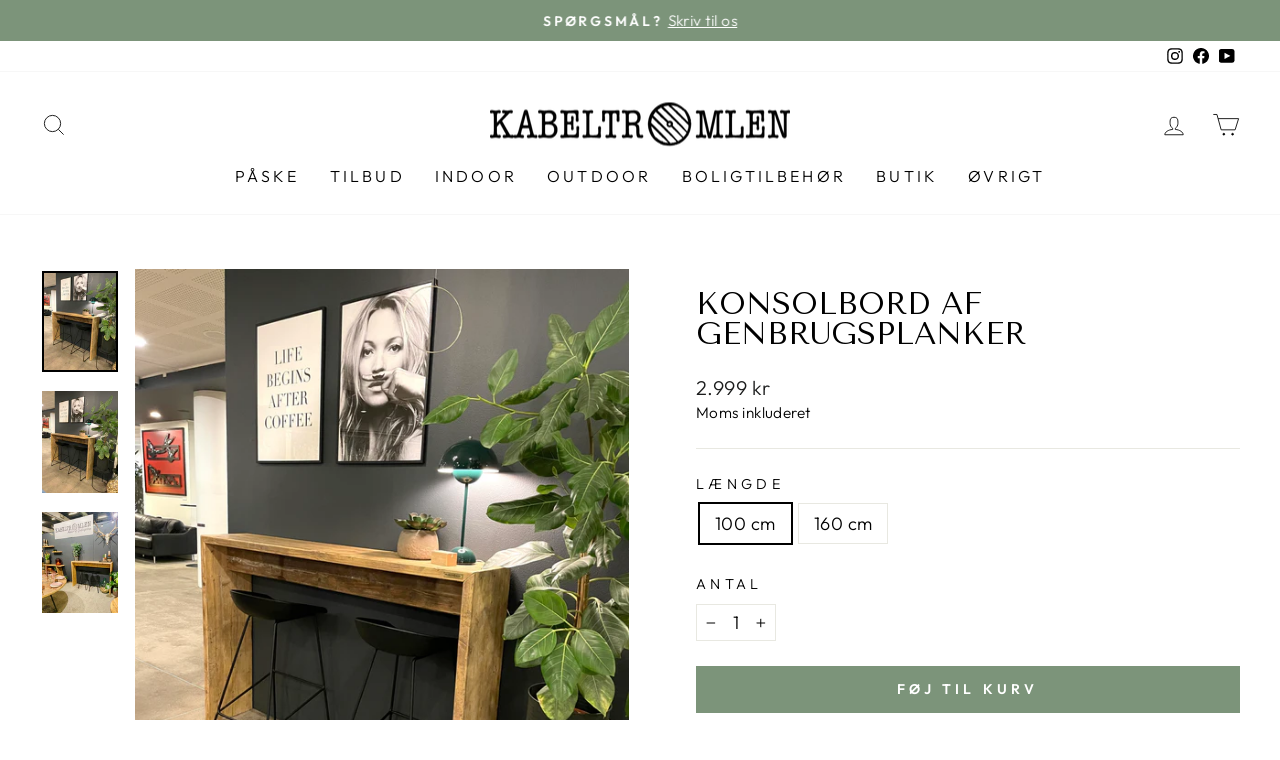

--- FILE ---
content_type: text/html; charset=utf-8
request_url: https://kabeltromlen.se/products/consolbord-af-genbrugsplanker
body_size: 45062
content:
<!doctype html>
<html class="no-js" lang="da" dir="ltr">
<head>
<script src="//kabeltromlen.se/cdn/shop/files/pandectes-rules.js?v=5667624718255411482"></script>
  <!-- Google Tag Manager -->
<script>(function(w,d,s,l,i){w[l]=w[l]||[];w[l].push({'gtm.start':
new Date().getTime(),event:'gtm.js'});var f=d.getElementsByTagName(s)[0],
j=d.createElement(s),dl=l!='dataLayer'?'&l='+l:'';j.async=true;j.src=
'https://www.googletagmanager.com/gtm.js?id='+i+dl;f.parentNode.insertBefore(j,f);
})(window,document,'script','dataLayer','GTM-KR6B3DK');</script>
<!-- End Google Tag Manager -->
<script type="text/javascript" async
src="//s.retargeted.co/1/YvzEZY.js"></script>
  <meta charset="utf-8">
  <meta http-equiv="X-UA-Compatible" content="IE=edge,chrome=1">
  <meta name="viewport" content="width=device-width,initial-scale=1">
  <meta name="theme-color" content="#7c947a">
  <meta name="google-site-verification" content="j8f0ZzMOK9tSgBEEGBjc9cNua1bpbzsLNmXDceCqiaI" />
  <link rel="canonical" href="https://kabeltromlen.dk/products/consolbord-af-genbrugsplanker">
  <link rel="preconnect" href="https://cdn.shopify.com">
  <link rel="preconnect" href="https://fonts.shopifycdn.com">
  <link rel="dns-prefetch" href="https://productreviews.shopifycdn.com">
  <link rel="dns-prefetch" href="https://ajax.googleapis.com">
  <link rel="dns-prefetch" href="https://maps.googleapis.com">
  <link rel="dns-prefetch" href="https://maps.gstatic.com">
  <link rel="stylesheet" href="https://unpkg.com/flickity@2/dist/flickity.min.css"><link rel="shortcut icon" href="//kabeltromlen.se/cdn/shop/files/Kabeltromle_Logo_sort_fff7d598-f9fc-45b5-8bee-1842f34b41fe_32x32.png?v=1650541176" type="image/png" /><title>Consolbord af Genbrugsplanker | 110-160 cm | Kabeltromlen.dk
</title>
<meta name="description" content="Dette rustikke consolbord er håndlavet, i Danmark, af genbrugsplanker fra byggeindustrien Træets naturlige patina giver møblet en helt særlig historie og charme som giver et rustikt pust til hjemmet og den nordiske indretning.&amp;nbsp;"><meta property="og:site_name" content="Kabeltromlen.dk">
  <meta property="og:url" content="https://kabeltromlen.dk/products/consolbord-af-genbrugsplanker">
  <meta property="og:title" content="Konsolbord af Genbrugsplanker">
  <meta property="og:type" content="product">
  <meta property="og:description" content="Dette rustikke consolbord er håndlavet, i Danmark, af genbrugsplanker fra byggeindustrien Træets naturlige patina giver møblet en helt særlig historie og charme som giver et rustikt pust til hjemmet og den nordiske indretning.&amp;nbsp;"><meta property="og:image" content="http://kabeltromlen.se/cdn/shop/files/IMG_9898.jpg?v=1711696357">
    <meta property="og:image:secure_url" content="https://kabeltromlen.se/cdn/shop/files/IMG_9898.jpg?v=1711696357">
    <meta property="og:image:width" content="3024">
    <meta property="og:image:height" content="4032"><meta name="twitter:site" content="@">
  <meta name="twitter:card" content="summary_large_image">
  <meta name="twitter:title" content="Konsolbord af Genbrugsplanker">
  <meta name="twitter:description" content="Dette rustikke consolbord er håndlavet, i Danmark, af genbrugsplanker fra byggeindustrien Træets naturlige patina giver møblet en helt særlig historie og charme som giver et rustikt pust til hjemmet og den nordiske indretning.&amp;nbsp;">
<style data-shopify>@font-face {
  font-family: "Tenor Sans";
  font-weight: 400;
  font-style: normal;
  font-display: swap;
  src: url("//kabeltromlen.se/cdn/fonts/tenor_sans/tenorsans_n4.966071a72c28462a9256039d3e3dc5b0cf314f65.woff2") format("woff2"),
       url("//kabeltromlen.se/cdn/fonts/tenor_sans/tenorsans_n4.2282841d948f9649ba5c3cad6ea46df268141820.woff") format("woff");
}

  @font-face {
  font-family: Outfit;
  font-weight: 300;
  font-style: normal;
  font-display: swap;
  src: url("//kabeltromlen.se/cdn/fonts/outfit/outfit_n3.8c97ae4c4fac7c2ea467a6dc784857f4de7e0e37.woff2") format("woff2"),
       url("//kabeltromlen.se/cdn/fonts/outfit/outfit_n3.b50a189ccde91f9bceee88f207c18c09f0b62a7b.woff") format("woff");
}


  @font-face {
  font-family: Outfit;
  font-weight: 600;
  font-style: normal;
  font-display: swap;
  src: url("//kabeltromlen.se/cdn/fonts/outfit/outfit_n6.dfcbaa80187851df2e8384061616a8eaa1702fdc.woff2") format("woff2"),
       url("//kabeltromlen.se/cdn/fonts/outfit/outfit_n6.88384e9fc3e36038624caccb938f24ea8008a91d.woff") format("woff");
}

  
  
</style><link href="//kabeltromlen.se/cdn/shop/t/14/assets/theme.css?v=115730869917655177221696224306" rel="stylesheet" type="text/css" media="all" />
<style data-shopify>:root {
    --typeHeaderPrimary: "Tenor Sans";
    --typeHeaderFallback: sans-serif;
    --typeHeaderSize: 36px;
    --typeHeaderWeight: 400;
    --typeHeaderLineHeight: 1;
    --typeHeaderSpacing: 0.0em;

    --typeBasePrimary:Outfit;
    --typeBaseFallback:sans-serif;
    --typeBaseSize: 18px;
    --typeBaseWeight: 300;
    --typeBaseSpacing: 0.025em;
    --typeBaseLineHeight: 1.4;

    --typeCollectionTitle: 20px;

    --iconWeight: 2px;
    --iconLinecaps: miter;

    
      --buttonRadius: 0px;
    

    --colorGridOverlayOpacity: 0.1;
  }

  .placeholder-content {
    background-image: linear-gradient(100deg, #ffffff 40%, #f7f7f7 63%, #ffffff 79%);
  }</style><script>
    document.documentElement.className = document.documentElement.className.replace('no-js', 'js');

    window.theme = window.theme || {};
    theme.routes = {
      home: "/",
      cart: "/cart.js",
      cartPage: "/cart",
      cartAdd: "/cart/add.js",
      cartChange: "/cart/change.js",
      search: "/search"
    };
    theme.strings = {
      sale: "Tilbud",
      soldOut: "Udsolgt",
      unavailable: "",
      inStockLabel: "På lager",
      stockLabel: "",
      willNotShipUntil: "",
      willBeInStockAfter: "",
      waitingForStock: "",
      savePrice: "Spar [saved_amount]",
      cartEmpty: "Din kurv er tom",
      cartTermsConfirmation: "Du skal accepterer Handelsbetingelserne før du kan gå til kassen",
      searchCollections: "Kollektioner:",
      searchPages: "Sider:",
      searchArticles: "Artikler:",
      searchNoResults: "Din søgning på \"\" gav ingen resultater",
      searchViewMore: "Se mere",
      addToCart: "Føj til kurv"

    };
    theme.settings = {
      dynamicVariantsEnable: true,
      cartType: "drawer",
      isCustomerTemplate: false,
      moneyFormat: "{{amount_no_decimals}} kr",
      saveType: "percent",
      productImageSize: "square",
      productImageCover: true,
      quickView: false,
      themeName: 'Impulse',
      themeVersion: "5.5.1"
    };
  </script>

  <script>window.performance && window.performance.mark && window.performance.mark('shopify.content_for_header.start');</script><meta name="google-site-verification" content="gz0KbYLjBtpqg-0QWlKMaP5KLRf0t3H0yQEouCMcLVU">
<meta id="shopify-digital-wallet" name="shopify-digital-wallet" content="/45888897186/digital_wallets/dialog">
<link rel="alternate" type="application/json+oembed" href="https://kabeltromlen.dk/products/consolbord-af-genbrugsplanker.oembed">
<script async="async" src="/checkouts/internal/preloads.js?locale=da-DK"></script>
<script id="shopify-features" type="application/json">{"accessToken":"be269e8bcd51141112a978dfba12b1da","betas":["rich-media-storefront-analytics"],"domain":"kabeltromlen.se","predictiveSearch":true,"shopId":45888897186,"locale":"da"}</script>
<script>var Shopify = Shopify || {};
Shopify.shop = "kabeltromlen.myshopify.com";
Shopify.locale = "da";
Shopify.currency = {"active":"DKK","rate":"1.0"};
Shopify.country = "DK";
Shopify.theme = {"name":"[Grafikr] Production ✨","id":131085959416,"schema_name":"Impulse","schema_version":"5.5.1","theme_store_id":857,"role":"main"};
Shopify.theme.handle = "null";
Shopify.theme.style = {"id":null,"handle":null};
Shopify.cdnHost = "kabeltromlen.se/cdn";
Shopify.routes = Shopify.routes || {};
Shopify.routes.root = "/";</script>
<script type="module">!function(o){(o.Shopify=o.Shopify||{}).modules=!0}(window);</script>
<script>!function(o){function n(){var o=[];function n(){o.push(Array.prototype.slice.apply(arguments))}return n.q=o,n}var t=o.Shopify=o.Shopify||{};t.loadFeatures=n(),t.autoloadFeatures=n()}(window);</script>
<script id="shop-js-analytics" type="application/json">{"pageType":"product"}</script>
<script defer="defer" async type="module" src="//kabeltromlen.se/cdn/shopifycloud/shop-js/modules/v2/client.init-shop-cart-sync_ByjAFD2B.da.esm.js"></script>
<script defer="defer" async type="module" src="//kabeltromlen.se/cdn/shopifycloud/shop-js/modules/v2/chunk.common_D-UimmQe.esm.js"></script>
<script defer="defer" async type="module" src="//kabeltromlen.se/cdn/shopifycloud/shop-js/modules/v2/chunk.modal_C_zrfWbZ.esm.js"></script>
<script type="module">
  await import("//kabeltromlen.se/cdn/shopifycloud/shop-js/modules/v2/client.init-shop-cart-sync_ByjAFD2B.da.esm.js");
await import("//kabeltromlen.se/cdn/shopifycloud/shop-js/modules/v2/chunk.common_D-UimmQe.esm.js");
await import("//kabeltromlen.se/cdn/shopifycloud/shop-js/modules/v2/chunk.modal_C_zrfWbZ.esm.js");

  window.Shopify.SignInWithShop?.initShopCartSync?.({"fedCMEnabled":true,"windoidEnabled":true});

</script>
<script>(function() {
  var isLoaded = false;
  function asyncLoad() {
    if (isLoaded) return;
    isLoaded = true;
    var urls = ["https:\/\/ecommplugins-scripts.trustpilot.com\/v2.1\/js\/header.min.js?settings=eyJrZXkiOiJjZmgwWmRDZ2x1SVVONVpxIiwicyI6Im5vbmUifQ==\u0026v=2.5\u0026shop=kabeltromlen.myshopify.com","https:\/\/ecommplugins-trustboxsettings.trustpilot.com\/kabeltromlen.myshopify.com.js?settings=1674199872008\u0026shop=kabeltromlen.myshopify.com","https:\/\/widget.trustpilot.com\/bootstrap\/v5\/tp.widget.sync.bootstrap.min.js?shop=kabeltromlen.myshopify.com","https:\/\/cdn1.profitmetrics.io\/0D8D7875788313BB\/shopify-bundle.js?shop=kabeltromlen.myshopify.com","https:\/\/storage.nfcube.com\/instafeed-e4b0af996211e4889a25331f5f8d85ec.js?shop=kabeltromlen.myshopify.com"];
    for (var i = 0; i < urls.length; i++) {
      var s = document.createElement('script');
      s.type = 'text/javascript';
      s.async = true;
      s.src = urls[i];
      var x = document.getElementsByTagName('script')[0];
      x.parentNode.insertBefore(s, x);
    }
  };
  if(window.attachEvent) {
    window.attachEvent('onload', asyncLoad);
  } else {
    window.addEventListener('load', asyncLoad, false);
  }
})();</script>
<script id="__st">var __st={"a":45888897186,"offset":3600,"reqid":"5d2ffcc8-0308-4ad5-bf6b-519d5c2cb14f-1769149394","pageurl":"kabeltromlen.se\/products\/consolbord-af-genbrugsplanker","u":"e358bdd6b95b","p":"product","rtyp":"product","rid":8966683328841};</script>
<script>window.ShopifyPaypalV4VisibilityTracking = true;</script>
<script id="captcha-bootstrap">!function(){'use strict';const t='contact',e='account',n='new_comment',o=[[t,t],['blogs',n],['comments',n],[t,'customer']],c=[[e,'customer_login'],[e,'guest_login'],[e,'recover_customer_password'],[e,'create_customer']],r=t=>t.map((([t,e])=>`form[action*='/${t}']:not([data-nocaptcha='true']) input[name='form_type'][value='${e}']`)).join(','),a=t=>()=>t?[...document.querySelectorAll(t)].map((t=>t.form)):[];function s(){const t=[...o],e=r(t);return a(e)}const i='password',u='form_key',d=['recaptcha-v3-token','g-recaptcha-response','h-captcha-response',i],f=()=>{try{return window.sessionStorage}catch{return}},m='__shopify_v',_=t=>t.elements[u];function p(t,e,n=!1){try{const o=window.sessionStorage,c=JSON.parse(o.getItem(e)),{data:r}=function(t){const{data:e,action:n}=t;return t[m]||n?{data:e,action:n}:{data:t,action:n}}(c);for(const[e,n]of Object.entries(r))t.elements[e]&&(t.elements[e].value=n);n&&o.removeItem(e)}catch(o){console.error('form repopulation failed',{error:o})}}const l='form_type',E='cptcha';function T(t){t.dataset[E]=!0}const w=window,h=w.document,L='Shopify',v='ce_forms',y='captcha';let A=!1;((t,e)=>{const n=(g='f06e6c50-85a8-45c8-87d0-21a2b65856fe',I='https://cdn.shopify.com/shopifycloud/storefront-forms-hcaptcha/ce_storefront_forms_captcha_hcaptcha.v1.5.2.iife.js',D={infoText:'Beskyttet af hCaptcha',privacyText:'Beskyttelse af persondata',termsText:'Vilkår'},(t,e,n)=>{const o=w[L][v],c=o.bindForm;if(c)return c(t,g,e,D).then(n);var r;o.q.push([[t,g,e,D],n]),r=I,A||(h.body.append(Object.assign(h.createElement('script'),{id:'captcha-provider',async:!0,src:r})),A=!0)});var g,I,D;w[L]=w[L]||{},w[L][v]=w[L][v]||{},w[L][v].q=[],w[L][y]=w[L][y]||{},w[L][y].protect=function(t,e){n(t,void 0,e),T(t)},Object.freeze(w[L][y]),function(t,e,n,w,h,L){const[v,y,A,g]=function(t,e,n){const i=e?o:[],u=t?c:[],d=[...i,...u],f=r(d),m=r(i),_=r(d.filter((([t,e])=>n.includes(e))));return[a(f),a(m),a(_),s()]}(w,h,L),I=t=>{const e=t.target;return e instanceof HTMLFormElement?e:e&&e.form},D=t=>v().includes(t);t.addEventListener('submit',(t=>{const e=I(t);if(!e)return;const n=D(e)&&!e.dataset.hcaptchaBound&&!e.dataset.recaptchaBound,o=_(e),c=g().includes(e)&&(!o||!o.value);(n||c)&&t.preventDefault(),c&&!n&&(function(t){try{if(!f())return;!function(t){const e=f();if(!e)return;const n=_(t);if(!n)return;const o=n.value;o&&e.removeItem(o)}(t);const e=Array.from(Array(32),(()=>Math.random().toString(36)[2])).join('');!function(t,e){_(t)||t.append(Object.assign(document.createElement('input'),{type:'hidden',name:u})),t.elements[u].value=e}(t,e),function(t,e){const n=f();if(!n)return;const o=[...t.querySelectorAll(`input[type='${i}']`)].map((({name:t})=>t)),c=[...d,...o],r={};for(const[a,s]of new FormData(t).entries())c.includes(a)||(r[a]=s);n.setItem(e,JSON.stringify({[m]:1,action:t.action,data:r}))}(t,e)}catch(e){console.error('failed to persist form',e)}}(e),e.submit())}));const S=(t,e)=>{t&&!t.dataset[E]&&(n(t,e.some((e=>e===t))),T(t))};for(const o of['focusin','change'])t.addEventListener(o,(t=>{const e=I(t);D(e)&&S(e,y())}));const B=e.get('form_key'),M=e.get(l),P=B&&M;t.addEventListener('DOMContentLoaded',(()=>{const t=y();if(P)for(const e of t)e.elements[l].value===M&&p(e,B);[...new Set([...A(),...v().filter((t=>'true'===t.dataset.shopifyCaptcha))])].forEach((e=>S(e,t)))}))}(h,new URLSearchParams(w.location.search),n,t,e,['guest_login'])})(!0,!0)}();</script>
<script integrity="sha256-4kQ18oKyAcykRKYeNunJcIwy7WH5gtpwJnB7kiuLZ1E=" data-source-attribution="shopify.loadfeatures" defer="defer" src="//kabeltromlen.se/cdn/shopifycloud/storefront/assets/storefront/load_feature-a0a9edcb.js" crossorigin="anonymous"></script>
<script data-source-attribution="shopify.dynamic_checkout.dynamic.init">var Shopify=Shopify||{};Shopify.PaymentButton=Shopify.PaymentButton||{isStorefrontPortableWallets:!0,init:function(){window.Shopify.PaymentButton.init=function(){};var t=document.createElement("script");t.src="https://kabeltromlen.se/cdn/shopifycloud/portable-wallets/latest/portable-wallets.da.js",t.type="module",document.head.appendChild(t)}};
</script>
<script data-source-attribution="shopify.dynamic_checkout.buyer_consent">
  function portableWalletsHideBuyerConsent(e){var t=document.getElementById("shopify-buyer-consent"),n=document.getElementById("shopify-subscription-policy-button");t&&n&&(t.classList.add("hidden"),t.setAttribute("aria-hidden","true"),n.removeEventListener("click",e))}function portableWalletsShowBuyerConsent(e){var t=document.getElementById("shopify-buyer-consent"),n=document.getElementById("shopify-subscription-policy-button");t&&n&&(t.classList.remove("hidden"),t.removeAttribute("aria-hidden"),n.addEventListener("click",e))}window.Shopify?.PaymentButton&&(window.Shopify.PaymentButton.hideBuyerConsent=portableWalletsHideBuyerConsent,window.Shopify.PaymentButton.showBuyerConsent=portableWalletsShowBuyerConsent);
</script>
<script data-source-attribution="shopify.dynamic_checkout.cart.bootstrap">document.addEventListener("DOMContentLoaded",(function(){function t(){return document.querySelector("shopify-accelerated-checkout-cart, shopify-accelerated-checkout")}if(t())Shopify.PaymentButton.init();else{new MutationObserver((function(e,n){t()&&(Shopify.PaymentButton.init(),n.disconnect())})).observe(document.body,{childList:!0,subtree:!0})}}));
</script>

<script>window.performance && window.performance.mark && window.performance.mark('shopify.content_for_header.end');</script>
  <script src="https://unpkg.com/flickity@2/dist/flickity.pkgd.min.js"></script>

  <script src="//kabeltromlen.se/cdn/shop/t/14/assets/vendor-scripts-v11.js" defer="defer"></script><script src="//kabeltromlen.se/cdn/shop/t/14/assets/theme.js?v=141897870153805832651665724676" defer="defer"></script>

  
<!-- Start of Clerk.io E-commerce Personalisation tool - www.clerk.io -->
<script type="text/javascript">
  (function(w,d){
    var e=d.createElement('script');e.type='text/javascript';e.async=true;
    e.src=(d.location.protocol=='https:'?'https':'http')+'://cdn.clerk.io/clerk.js';
    var s=d.getElementsByTagName('script')[0];s.parentNode.insertBefore(e,s);
    w.__clerk_q=w.__clerk_q||[];w.Clerk=w.Clerk||function(){ w.__clerk_q.push(arguments) };
  })(window,document);

  Clerk('config', {
    key: 'QJuNoB1KDwmzmorRDouBBpIX3En96krb'
  });
</script>
<!-- End of Clerk.io E-commerce Personalisation tool - www.clerk.io --><script>
    try {
        var dexterLiquidVariables = {
            dexterProduct : {"id":8966683328841,"title":"Konsolbord af Genbrugsplanker","handle":"consolbord-af-genbrugsplanker","description":"\u003cp data-mce-fragment=\"1\"\u003e\u003cem data-mce-fragment=\"1\"\u003e\u003cstrong data-mce-fragment=\"1\"\u003eOm produktet\u003c\/strong\u003e\u003c\/em\u003e\u003c\/p\u003e\n\u003cp\u003eDette rustikke Konsolbord er håndlavet, i Danmark, af genbrugsplanker fra byggeindustrien Træets naturlige patina giver møblet en helt særlig historie og charme som giver et rustikt pust til hjemmet og den nordiske indretning. \u003c\/p\u003e\n\u003cp\u003eMed dette møbel får du en bæredygtig og up-cyclet reol af solide træplanker, der giver kant og stil til din indretning. \u003c\/p\u003e\n\u003cp data-mce-fragment=\"1\"\u003e\u003cem data-mce-fragment=\"1\"\u003e\u003cstrong data-mce-fragment=\"1\"\u003eProduktspecifikationer\u003c\/strong\u003e\u003c\/em\u003e\u003cbr data-mce-fragment=\"1\"\u003e\u003c\/p\u003e\n\u003cul data-mce-fragment=\"1\"\u003e\n\u003cli data-mce-fragment=\"1\"\u003eHøjde: 110 cm\u003c\/li\u003e\n\u003cli data-mce-fragment=\"1\"\u003eDybde: 28-32 cm\u003cbr\u003e\n\u003c\/li\u003e\n\u003cli data-mce-fragment=\"1\"\u003eBehandling: Lakeret\u003c\/li\u003e\n\u003cli data-mce-fragment=\"1\"\u003eLeveres samlet\u003c\/li\u003e\n\u003cli data-mce-fragment=\"1\"\u003eMateriale: Genanvendt fyrretræ\u003c\/li\u003e\n\u003cli data-mce-fragment=\"1\"\u003eDanskproduceret af originale genbrugsplanker\u003c\/li\u003e\n\u003c\/ul\u003e\n\u003cp data-mce-fragment=\"1\"\u003e \u003c\/p\u003e","published_at":"2024-03-29T08:15:18+01:00","created_at":"2024-03-29T08:11:38+01:00","vendor":"Kabeltromlen","type":"Reol","tags":["Collection_Højborde\/Ståborde","Collection_konsolborde","material_Genbrugsbrædder"],"price":299900,"price_min":299900,"price_max":399900,"available":true,"price_varies":true,"compare_at_price":null,"compare_at_price_min":0,"compare_at_price_max":0,"compare_at_price_varies":false,"variants":[{"id":49739177525577,"title":"100 cm","option1":"100 cm","option2":null,"option3":null,"sku":"90341","requires_shipping":true,"taxable":true,"featured_image":null,"available":true,"name":"Konsolbord af Genbrugsplanker - 100 cm","public_title":"100 cm","options":["100 cm"],"price":299900,"weight":30500,"compare_at_price":null,"inventory_management":null,"barcode":null,"requires_selling_plan":false,"selling_plan_allocations":[]},{"id":49739177558345,"title":"160 cm","option1":"160 cm","option2":null,"option3":null,"sku":"90342","requires_shipping":true,"taxable":true,"featured_image":null,"available":true,"name":"Konsolbord af Genbrugsplanker - 160 cm","public_title":"160 cm","options":["160 cm"],"price":399900,"weight":40500,"compare_at_price":null,"inventory_management":null,"barcode":null,"requires_selling_plan":false,"selling_plan_allocations":[]}],"images":["\/\/kabeltromlen.se\/cdn\/shop\/files\/IMG_9898.jpg?v=1711696357","\/\/kabeltromlen.se\/cdn\/shop\/files\/IMG_9899.jpg?v=1711696357","\/\/kabeltromlen.se\/cdn\/shop\/files\/IMG_9971.jpg?v=1711696357"],"featured_image":"\/\/kabeltromlen.se\/cdn\/shop\/files\/IMG_9898.jpg?v=1711696357","options":["Længde"],"media":[{"alt":"Consolbord af Genbrugsplanker","id":46491152515401,"position":1,"preview_image":{"aspect_ratio":0.75,"height":4032,"width":3024,"src":"\/\/kabeltromlen.se\/cdn\/shop\/files\/IMG_9898.jpg?v=1711696357"},"aspect_ratio":0.75,"height":4032,"media_type":"image","src":"\/\/kabeltromlen.se\/cdn\/shop\/files\/IMG_9898.jpg?v=1711696357","width":3024},{"alt":"Consolbord af Genbrugsplanker","id":46491152548169,"position":2,"preview_image":{"aspect_ratio":0.75,"height":4032,"width":3024,"src":"\/\/kabeltromlen.se\/cdn\/shop\/files\/IMG_9899.jpg?v=1711696357"},"aspect_ratio":0.75,"height":4032,"media_type":"image","src":"\/\/kabeltromlen.se\/cdn\/shop\/files\/IMG_9899.jpg?v=1711696357","width":3024},{"alt":"Consolbord af Genbrugsplanker","id":46491152580937,"position":3,"preview_image":{"aspect_ratio":0.75,"height":4032,"width":3024,"src":"\/\/kabeltromlen.se\/cdn\/shop\/files\/IMG_9971.jpg?v=1711696357"},"aspect_ratio":0.75,"height":4032,"media_type":"image","src":"\/\/kabeltromlen.se\/cdn\/shop\/files\/IMG_9971.jpg?v=1711696357","width":3024}],"requires_selling_plan":false,"selling_plan_groups":[],"content":"\u003cp data-mce-fragment=\"1\"\u003e\u003cem data-mce-fragment=\"1\"\u003e\u003cstrong data-mce-fragment=\"1\"\u003eOm produktet\u003c\/strong\u003e\u003c\/em\u003e\u003c\/p\u003e\n\u003cp\u003eDette rustikke Konsolbord er håndlavet, i Danmark, af genbrugsplanker fra byggeindustrien Træets naturlige patina giver møblet en helt særlig historie og charme som giver et rustikt pust til hjemmet og den nordiske indretning. \u003c\/p\u003e\n\u003cp\u003eMed dette møbel får du en bæredygtig og up-cyclet reol af solide træplanker, der giver kant og stil til din indretning. \u003c\/p\u003e\n\u003cp data-mce-fragment=\"1\"\u003e\u003cem data-mce-fragment=\"1\"\u003e\u003cstrong data-mce-fragment=\"1\"\u003eProduktspecifikationer\u003c\/strong\u003e\u003c\/em\u003e\u003cbr data-mce-fragment=\"1\"\u003e\u003c\/p\u003e\n\u003cul data-mce-fragment=\"1\"\u003e\n\u003cli data-mce-fragment=\"1\"\u003eHøjde: 110 cm\u003c\/li\u003e\n\u003cli data-mce-fragment=\"1\"\u003eDybde: 28-32 cm\u003cbr\u003e\n\u003c\/li\u003e\n\u003cli data-mce-fragment=\"1\"\u003eBehandling: Lakeret\u003c\/li\u003e\n\u003cli data-mce-fragment=\"1\"\u003eLeveres samlet\u003c\/li\u003e\n\u003cli data-mce-fragment=\"1\"\u003eMateriale: Genanvendt fyrretræ\u003c\/li\u003e\n\u003cli data-mce-fragment=\"1\"\u003eDanskproduceret af originale genbrugsplanker\u003c\/li\u003e\n\u003c\/ul\u003e\n\u003cp data-mce-fragment=\"1\"\u003e \u003c\/p\u003e"},
            shopMoneyFormat: "{{amount_no_decimals}} kr",
            shopMoneyWithCurrencyFormat : "{{amount_no_decimals}} DKK",
            currencySymbol: "kr.",
            currencyCode: "DKK",
            shopifyProductId: 8966683328841,
            shopifyProductHandle: "consolbord-af-genbrugsplanker",
            pageType: "product", // product, index, search, collections
            shopifySelectedOrFirstAvailableVariantId: 49739177525577,
        }
        Object.keys(dexterLiquidVariables).forEach(function(key) {
            window[key] = dexterLiquidVariables[key];
        });
        var storeDisplayId = "zluqcj";
        var c = {}; var v2p = {}; var html_ids = {"app_name": "dexter", "enable_same_variation_for_all_products": true, "redirect": true, "show_variant_selector_for_single_variant_products": false, "fire_pixel_only_on_product_pages": false, "rename_variant_options": true, "price_prefix_to_hide_on_collections": "from", "option_value_keys": "value,data-pid,data-vid,data-tooltip,data-value,data-popup,data-id,v_id,data-escape,data-product-id,data-variant-id", "product_class": "", "product_card_class": "grid-product,bndlr-product", "product_modal_class": "modal--is-active", "variant_selector_class": "variant-wrapper,product-single__variants,bndlr-select-variant", "theme_name": "impulse", "product_section_query_selector": "[data-section-type='product']", "other_variant_selector_ids": "addtc-sticky-variant-selector"};
        if (typeof html_ids !== undefined) var html_ids;
        (()=>{"use strict";var e={141:(e,t,r)=>{r.d(t,{Iz:()=>l,ih:()=>u,vJ:()=>p,k9:()=>f,uc:()=>v,vH:()=>g,XF:()=>m,ak:()=>h,k$:()=>b,PL:()=>_,i:()=>y,Eb:()=>T,Bt:()=>I,F8:()=>A,$S:()=>M,KD:()=>x,mq:()=>H,BD:()=>L,dM:()=>S,bZ:()=>E,lb:()=>k,Yk:()=>O,jM:()=>w,LA:()=>F,qZ:()=>C,wv:()=>N,e8:()=>V,GG:()=>q,cB:()=>j,vL:()=>R,Od:()=>W,mw:()=>D,QD:()=>G,sZ:()=>J,K3:()=>B,xP:()=>K,J1:()=>z,G7:()=>U,sS:()=>$,JJ:()=>Z,_d:()=>Q,JC:()=>X,z5:()=>Y,oB:()=>ee,ai:()=>te,NA:()=>re,lj:()=>ae,Ps:()=>oe,GL:()=>ne,Qh:()=>ce,Rp:()=>ie,T1:()=>de,VS:()=>se,y5:()=>le,SG:()=>ue,n5:()=>pe,Pg:()=>fe,nj:()=>ve,ws:()=>ge,ci:()=>me,er:()=>he,Ez:()=>be,G6:()=>_e,qI:()=>ye,KH:()=>Te});var a=r(141);function o(e,t){var r=Object.keys(e);if(Object.getOwnPropertySymbols){var a=Object.getOwnPropertySymbols(e);t&&(a=a.filter((function(t){return Object.getOwnPropertyDescriptor(e,t).enumerable}))),r.push.apply(r,a)}return r}function n(e){for(var t=1;t<arguments.length;t++){var r=null!=arguments[t]?arguments[t]:{};t%2?o(Object(r),!0).forEach((function(t){i(e,t,r[t])})):Object.getOwnPropertyDescriptors?Object.defineProperties(e,Object.getOwnPropertyDescriptors(r)):o(Object(r)).forEach((function(t){Object.defineProperty(e,t,Object.getOwnPropertyDescriptor(r,t))}))}return e}function i(e,t,r){return t in e?Object.defineProperty(e,t,{value:r,enumerable:!0,configurable:!0,writable:!0}):e[t]=r,e}function d(e){return function(e){if(Array.isArray(e))return s(e)}(e)||function(e){if("undefined"!=typeof Symbol&&null!=e[Symbol.iterator]||null!=e["@@iterator"])return Array.from(e)}(e)||function(e,t){if(e){if("string"==typeof e)return s(e,t);var r=Object.prototype.toString.call(e).slice(8,-1);return"Object"===r&&e.constructor&&(r=e.constructor.name),"Map"===r||"Set"===r?Array.from(e):"Arguments"===r||/^(?:Ui|I)nt(?:8|16|32)(?:Clamped)?Array$/.test(r)?s(e,t):void 0}}(e)||function(){throw new TypeError("Invalid attempt to spread non-iterable instance.\nIn order to be iterable, non-array objects must have a [Symbol.iterator]() method.")}()}function s(e,t){(null==t||t>e.length)&&(t=e.length);for(var r=0,a=new Array(t);r<t;r++)a[r]=e[r];return a}function l(e){try{e.dispatchEvent(new Event("change",{bubbles:!0}))}catch(e){console.log("Failed to trigger a change event.")}}function u(e){try{e.dispatchEvent(new Event("click",{bubbles:!0}))}catch(e){console.log("Failed to trigger a click event.")}}function p(e,t){var r;if(e&&t)switch(e){case"class":r="."+t;break;case"id":r="#"+t;break;default:r="["+e+'="'+t+'"]'}return r}function f(e){return"."+e.split(",").join(",.")}function v(e){var t=new URLSearchParams(location.search);t.set("variant",e),location.search=t}function g(e){return e.reduce((function(e,t,r,a){return t<a[e]?r:e}),0)}function m(e){return Math.random()<e?1:0}function h(e,t){e=e.replace(/[[]]/g,"\\//MinifiedJS");var r=new RegExp("[?&]"+e+"(=([^&#]*)|&|#|$)").exec(t);return r?r[2]?decodeURIComponent(r[2].replace(/\+/g," ")):"":null}function b(){return([1e7]+-1e3+-4e3+-8e3+-1e11).replace(/[018]/g,(function(e){return(e^crypto.getRandomValues(new Uint8Array(1))[0]&15>>e/4).toString(16)}))}function _(){var e=localStorage.getItem("auid");return null===e&&(e=a.k$(),localStorage.setItem("auid",e)),e}function y(){var e="";return document.cookie&&document.cookie.split(";").forEach((function(t){var r=t.trim().split("=");2==r.length&&"cart"===r[0]&&(e=r[1])})),e}function T(e){return{sid:e.storeDisplayId,auid:a.PL(),e:"pe",r:encodeURIComponent(document.referrer),ts:Date.now(),l:encodeURIComponent(e.landingUrl),t:encodeURIComponent(document.title),ua:encodeURIComponent(navigator.userAgent),b:navigator.appName,p:navigator.platform,ce:navigator.cookieEnabled,ct:a.i()}}function I(e,t){var r=new XMLHttpRequest;r.open("GET",e,!0),r.onload=function(){4===r.readyState&&(200===r.status?(t&&t(),console.log(r.responseText)):console.error(r.statusText))},r.onerror=function(){console.error(r.statusText)},r.send(null)}var P=Math.round(1e12*Math.random());function A(e){for(var t={},r=Object.keys(e),a=0;a<r.length;a++){var o=r[a];t[e[o]]=o}return t}function M(e){var t="https://analytics.thedexterapp.com/observe?",r=JSON.stringify(e);t+=["ed="+btoa(r),"z="+P].join("&"),a.Bt(t)}function x(e,t){var r=Array.from(e.querySelectorAll("["+t+"]")).map((function(e){return e.getAttribute(t)}));return e.getAttribute(t)&&r.push(e.getAttribute(t)),r}function H(e){return'[value="'.concat(String(e).replace(/"/g,'\\"'),'"]')}function L(e){return e%1>0}function S(e){return a.bZ(e).replace(/\[\[\s*(\w+)\s*\]\]/,"").trim().replace(/ +/," ")}function E(e){if(e.indexOf("span")>-1)try{e=e.split("<")[1].split(">")[1]}catch(e){}return(e=(e=e.replace(/{/g,"[").replace(/}/g,"]")).replace("&pound;","£").trim()).replace("&euro;","€").trim()}function k(e,t){"string"==typeof e&&(e=e.replace(".",""));var r="",a=/\[\[\s*(\w+)\s*\]\]/,o=t||"$[[amount]]";function n(e,t){return void 0===e?t:e}function c(e,t,r,a){if(t=n(t,2),r=n(r,","),a=n(a,"."),isNaN(e)||null==e)return 0;var o=(e=(e/100).toFixed(t)).split(".");return o[0].replace(/(\d)(?=(\d\d\d)+(?!\d))/g,"$1"+r)+(o[1]?a+o[1]:"")}switch(o.match(a)[1]){case"amount":r=c(e,2);break;case"amount_no_decimals":r=c(e,0);break;case"amount_with_comma_separator":r=c(e,2,".",",");break;case"amount_no_decimals_with_comma_separator":r=c(e,0,".",",")}return o.replace(a,r)}function O(e,t,r){var o=["[[amount]]","[[amount_with_comma_separator]]"];a.BD(e)||(o.push("[[amount_no_decimals]]"),o.push("[[amount_no_decimals_with_comma_separator]]"));var n={};return e&&t&&e>0&&t>0&&o.forEach((function(o){var c=r.replace(/\[\[.+\]\]/,o),i=c.replace(/ /g,"");Array.from([c,i]).forEach((function(r){var o=a.lb(100*e,r),c=o.replace("$","\\$").replace(".","\\."),i=a.lb(100*t,r),d=new RegExp(c+"(?!\\,\\d|\\.\\d|\\d)","g");n[o]={regexp:d,replaceValue:i}}))})),n}function w(e){return new RegExp(e+" *","gi")}function F(){var e=document.head||document.getElementsByTagName("head")[0],t=document.createElement("style");e.appendChild(t);var r=document.createTextNode("\n   *[data-dexter-loading=true] * * *  {\n      visibility: hidden !important;\n    }\n  ");return t.appendChild(r),t}function C(e,t){var r=arguments.length>2&&void 0!==arguments[2]?arguments[2]:"data-dexter-loading";e.setAttribute(r,"true");var o=t||2e3;a.vL((function(){e.setAttribute(r,"false")}),o)}function N(e){var t=arguments.length>1&&void 0!==arguments[1]?arguments[1]:"data-dexter-loading";e.setAttribute(t,"false")}function V(e,t){var r=new RegExp(t.join("|")+'=\\"\\d+\\"',"");return Array.from(e).some((function(e){return r.test(null==e?void 0:e.outerHTML)}))}function q(e){"complete"===document.readyState?(console.log("Window load already fired. Executing directly."),e()):window.addEventListener("load",e,!1)}function j(e){"loading"===document.readyState?document.addEventListener("DOMContentLoaded",e,!1):(console.log("DOMContentLoaded has already fired. Executing directly."),e())}function R(e,t){t?setTimeout(e,t):e()}function W(e,t){"OPTION"===e.nodeName||"LI"===e.nodeName&&e.classList.contains("option")||t?e.remove():e.style.display="none"}function D(e,t,r){var a=Array.from(e.getElementsByClassName(r)),o=t.opts.all.length,n=o/2;if(a.length===o&&o%2==0)for(var c=n;c<o;c++){var i=a[c-n],d=a[c];d.hasAttribute("data-dexter-swatch-processed")||(i.style.getPropertyValue("background-color")&&(d.style.backgroundColor=i.style.getPropertyValue("background-color"),d.setAttribute("data-dexter-swatch-processed","")),i.style.getPropertyValue("background-image")&&(d.style.backgroundImage=i.style.getPropertyValue("background-image"),d.setAttribute("data-dexter-swatch-processed","")))}}function G(e,t,r){for(var a,o=[],n=e.querySelector('[name="quantity"]'),c=document.createNodeIterator(e,NodeFilter.SHOW_ELEMENT,{acceptNode:function(e){return t.map((function(t){return e.getAttribute(t)})).some((function(e){return r.includes(e)}))?NodeFilter.FILTER_ACCEPT:NodeFilter.FILTER_REJECT}});a=c.nextNode();)a.contains(n)||"id"===a.getAttribute("name")||o.push(a);return o}function J(e,t,r,o){a.QD(e,t,r).forEach((function(e){if(!e.hasAttribute("data-dexter-label-mutated")&&-1===e.outerHTML.indexOf("data-dexter-label-mutated")){try{var t=e.nextElementSibling,r=e.previousElementSibling;(t&&"LABEL"===t.nodeName&&t.getAttribute("for")===e.getAttribute("id")||r&&"LABEL"===r.nodeName&&r.getAttribute("for")===e.getAttribute("id"))&&a.Od(e.nextElementSibling,o)}catch(e){}var n=e.parentElement;a.Od(e,o),n&&0===n.childElementCount&&a.Od(n,o)}}))}function B(e,t){for(var r,a=[],o=Object.keys(t),n=document.createNodeIterator(e,NodeFilter.SHOW_TEXT,{acceptNode:function(e){return o.includes(e.textContent.trim())?NodeFilter.FILTER_ACCEPT:NodeFilter.FILTER_REJECT}});r=n.nextNode();)r&&a.push(r);return a}function K(e,t){a.K3(e,t).forEach((function(e){var r=e.parentElement;if(!r.hasAttribute("data-dexter-label-mutated")){var a=e.textContent.trim(),o=t[a];o&&(e.textContent=e.textContent.replace(a,o)),"setAttribute"in r&&r.setAttribute("data-dexter-label-mutated","")}}))}function z(e,t){if(e.querySelectorAll("select").forEach((function(e){-1===e.outerHTML.indexOf("quantity")&&(e.style.display="none")})),t){var r="."+t.split(",").join(",.");e.querySelectorAll(r).forEach((function(e){-1===e.outerHTML.indexOf("quantity")&&(e.style.display="none")}))}}function U(e,t,r){e.setAttribute("selected","selected"),e.setAttribute("checked","checked"),"selected"in e&&(e.selected=!0,e.selected=!1,e.selected=!0),"checked"in e&&(e.checked=!0,e.checked=!1,e.checked=!0),t&&e&&a.Iz(e),r&&e&&a.ih(e)}function $(e,t,r,o,n){var c=[t,r].map(a.mq).join(",");e.querySelectorAll(c).forEach((function(e){a.G7(e,o,n)})),c=["data-variant-id","data-value"].map((function(e){return"["+e+'="'+t+'"]'})).join(","),e.querySelectorAll(c).forEach((function(e){a.G7(e,o,n)}))}function Z(e,t,r){var a=/\d/.test(e),o=e.indexOf(t)>-1||e.indexOf(r)>-1;return a&&o}function Q(e,t){return t.test(e)}function X(e,t){for(var r=e,a=Object.keys(t),o=0;o<a.length;o++){var n=a[o],c=t[n].regexp,i=t[n].replaceValue;if(c.test(e)&&(r=e.replace(c,i),e!==r))break}return r}function Y(e,t){return e.replace(t,"")}function ee(e,t,r,o,n){var c=[];if(t)e.querySelectorAll(t).forEach((function(e){c.push(e)}));else for(var i,d=document.createNodeIterator(e,NodeFilter.SHOW_TEXT,{acceptNode:function(e){return a.JJ(e.textContent,r,o)||a._d(e.textContent,n)}});i=d.nextNode();)i&&c.push(i);return c}function te(e,t,r,o,n,c,i,d,s){a.vL((function(){a.oB(e,t,c,i,o).forEach((function(e){switch(e.nodeType){case 3:var t=e.parentElement;t.hasAttribute(d)||(e.textContent=a.JC(e.textContent,r),a._d(e.textContent,o)&&!n&&(e.textContent=a.z5(e.textContent,o)),"setAttribute"in t&&(t.setAttribute(d,""),Array.from(t.attributes).forEach((function(e){e.value&&a.JJ(e.value,c,i)&&t.setAttribute(e.name,a.JC(e.value,r))}))));break;case 1:e.hasAttribute(d)||(e.innerHTML=a.JC(e.innerHTML,r),a._d(e.innerHTML,o)&&!n&&(e.innerHTML=a.z5(e.innerHTML,o)),"setAttribute"in e&&e.setAttribute(d,""))}}))}),s)}function re(e,t,r){for(var a,o=[],n=document.createNodeIterator(e,NodeFilter.SHOW_ELEMENT,{acceptNode:function(e){var a=t.map((function(t){return e.getAttribute(t)})),o=e.getAttribute("onclick");return a.some((function(e){return r.includes(e)}))||o?NodeFilter.FILTER_ACCEPT:NodeFilter.FILTER_REJECT}});a=n.nextNode();)a&&o.push(a);return o}function ae(e,t,r){var o=Object.keys(r);a.NA(e,t,o).forEach((function(e){if(!e.hasAttribute("data-dexter-attribute-remapped")){if(t.forEach((function(t){var a=e.getAttribute(t);a&&o.includes(a)&&e.setAttribute(t,r[a])})),e.getAttribute("onclick"))for(var a=e.getAttribute("onclick"),n=0;n<o.length;n++){var c=o[n],i=r[c];if(a.indexOf(c)>-1){var d=a.replace(c,i);e.setAttribute("onclick",d);break}}e.setAttribute("data-dexter-attribute-remapped","")}}))}function oe(e,t){for(var r,a=e.querySelectorAll("[value]"),o=0;o<a.length&&!(r=t[a[o].getAttribute("value")]);o++);return r}function ne(e){try{return e.split("/products/")[1].split("?")[0].split("#")[0]}catch(e){return""}}function ce(e){var t=e.getAttribute("href")?a.GL(e.getAttribute("href")):"";if(!t){var r=e.getElementsByTagName("a")[0];t=r?a.GL(r.getAttribute("href")):""}return decodeURI(t)}function ie(e,t,r,o,n){var c,i;if(o[c=a.Qh(e)])return o[c];try{i=e.outerHTML.toString().match(/product_(\d+)/i)[1]}catch(e){}if(r[i])return r[i];try{i=e.outerHTML.toString().match(/pid_(\d+)/i)[1]}catch(e){}if(r[i])return r[i];try{i=e.outerHTML.toString().match(/pid-(\d+)/i)[1]}catch(e){}if(r[i])return r[i];try{i=e.outerHTML.toString().match(/popover-(\d+)-/i)[1]}catch(e){}if(r[i])return r[i];try{c=a.Ps(e,n)}catch(e){}if(o[c])return o[c];for(var s=["id"].concat(d(t)),l=0;l<s.length;l++){for(var u=a.KD(e,s[l]),p=0;p<u.length;p++){var f=u[p];if(r[f]){i=f;break}if(o[f]){c=f;break}if(n[f]){c=n[f];break}}if(i||c)break}return r[i]?r[i]:o[c]?o[c]:null}function de(e,t,r,o,c,i,d,s,l){function u(){var c=e.getAttribute("data-dexter-product-handle"),u=l.configWithHandles[c],p=e.getAttribute("data-dexter-process-run-count")?Number(e.getAttribute("data-dexter-process-run-count")):0;if(u){if(p+=1,e.setAttribute("data-dexter-process-run-count",p),console.log("running dexter"),0==u.pings){var f=a.Eb(l);f.v=u.z,f.eid=u.eid,(!l.HTMLIds.flags.firePixelOnlyOnProductPages||location.pathname.indexOf("/products/")>-1)&&a.$S(f),u.pings+=1}var v=u.z;if(r){var g=u.findReplacepriceMaps[s];a.ai(e,l.HTMLIds.selectors.priceElements,g.price,l.HTMLIds.pricePrefixRegex,u.priceVaries,l.currencySymbol,l.currencyCode,"data-dexter-price-processed",l.HTMLIds.delays.priceElement)}if(o&&p<=1){var m=l.HTMLIds.flags.triggerClickEventForVariantSelection;a.sS(e,u.variantIdToSelect,u.v2o[u.variantIdToSelect],!0,m)}d&&a.mw(e,u,l.HTMLIds.swatches.className,l.HTMLIds.swatches.dataKey),i&&a.lj(e,l.HTMLIds.optionValueKeys,n(n({},u.v2v),u.o2o));var h=!d&&!l.HTMLIds.flags.hideNodesWhileRemoving;a.sZ(e,l.HTMLIds.optionValueKeys,u.optionsToHide,h),u.showVariantSelector&&t&&"v1"===v&&a.xP(e,u.dlmap),u.hideVariantSelector&&a.J1(e,l.HTMLIds.classes.variantSelectors),a.wv(l.domHTMLEl)}}e.hasAttribute("data-dexter-product-processed")||(e.setAttribute("data-dexter-product-processed",""),a.vL((function(){if(u(),new MutationObserver((function(e){for(var t=!1,r=0;r<e.length;r++){var a=e[r];if("attributes"===a.type&&"data-dexter-product-handle"===a.attributeName){t=!0;break}}t&&u()})).observe(e,{subtree:!1,childList:!1,attributes:!0}),l.HTMLIds.flags.enableProcessProductMutationObservers){var t=new MutationObserver((function(r){for(var o=!1,n=0;n<r.length;n++){var c=r[n];if("childList"===c.type&&c.addedNodes.length&&a.e8(c.addedNodes,l.HTMLIds.optionValueKeys)){o=!0;break}}o&&u(),(e.getAttribute("data-dexter-process-run-count")?Number(e.getAttribute("data-dexter-process-run-count")):0)>5&&t.disconnect()}));t.observe(e,{subtree:!0,childList:!0})}}),c))}function se(e,t,r){e.split(",").forEach((function(e){var a=r.liveNodes[e];a&&a.length&&Array.from(a).forEach((function(e){t(e,r)}))}))}function le(e,t){var r,o,n,c,i=e.getAttribute("data-dexter-product-handle")?e.getAttribute("data-dexter-product-handle"):a.Qh(e);i&&!e.hasAttribute("data-dexter-card-processed")&&(e.setAttribute("data-dexter-card-processed",""),e.setAttribute("data-dexter-product-handle",i),t.configWithHandles[i]&&(r=t.HTMLIds.flags.renameVariantOptions,o=t.HTMLIds.delays.productCard,n=t.HTMLIds.flags.remapProductCardVariants,c=t.HTMLIds.flags.enableRemapSwatchesForProductCard,a.T1(e,r,!0,!1,o,n,c,"productCard",t)))}function ue(e,t){var r,o,n,c,i=e.getAttribute("data-dexter-product-handle"),d=a.Rp(e,t.HTMLIds.optionValueKeys,t.configWithProductIds,t.configWithHandles,t.variantIdToProductHandle),s=null==d?void 0:d.slug;s!=i&&e.setAttribute("data-dexter-product-handle",s||""),s&&!e.hasAttribute("data-dexter-fold-processed")&&(e.setAttribute("data-dexter-fold-processed",""),r=t.HTMLIds.flags.renameVariantOptions,o=t.HTMLIds.delays.productModal,n=t.HTMLIds.flags.remapProductFoldVariants,c=t.HTMLIds.flags.enableRemapSwatchesForProductFold,a.T1(e,r,!0,!0,o,n,c,"productFold",t))}function pe(e,t){e.children.length&&a.vL((function(){var r=t.HTMLIds.flags.renameVariantOptions,o=t.HTMLIds.delays.productModal;Array.from(e.children).forEach((function(e){var n=a.Rp(e,t.HTMLIds.optionValueKeys,t.configWithProductIds,t.configWithHandles,t.variantIdToProductHandle),c=null==n?void 0:n.slug;c&&!e.hasAttribute("data-dexter-bundle-processed")&&(e.setAttribute("data-dexter-product-handle",c),e.setAttribute("data-dexter-bundle-processed",""),a.T1(e,r,!0,!0,o,!1,!1,"productFold",t))}))}),500)}function fe(e,t){var r=t.shopifyProductHandle;t.configWithHandles[r]&&!e.hasAttribute("data-dexter-main-fold-processed")&&(e.setAttribute("data-dexter-product-handle",r),e.setAttribute("data-dexter-main-fold-processed",""),function(){t.HTMLIds.classes.productCards&&e.querySelectorAll(a.k9(t.HTMLIds.classes.productCards)).forEach((function(e){e.setAttribute("data-dexter-card-processed","skipped"),e.setAttribute("data-dexter-product-processed","skipped")})),t.HTMLIds.classes.productFolds&&e.querySelectorAll(a.k9(t.HTMLIds.classes.productFolds)).forEach((function(e){e.setAttribute("data-dexter-fold-processed","skipped"),e.setAttribute("data-dexter-product-processed","skipped")})),t.HTMLIds.classes.productPageOtherFolds&&e.querySelectorAll(a.k9(t.HTMLIds.classes.productPageOtherFolds)).forEach((function(e){e.setAttribute("data-dexter-other-fold-processed","skipped"),e.setAttribute("data-dexter-product-processed","skipped")}));var r=t.HTMLIds.flags.renameVariantOptions,o=t.HTMLIds.flags.updateProductPagePriceManually,n=t.HTMLIds.delays.productPageMainFold,c=t.HTMLIds.flags.remapMainProductVariants,i=!!t.HTMLIds.swatches.className;a.T1(e,r,o,!0,n,c,i,"productFold",t)}())}function ve(e,t){var r=t.shopifyProductHandle;t.configWithHandles[r]&&!e.hasAttribute("data-dexter-other-fold-processed")&&(e.setAttribute("data-dexter-product-handle",r),e.setAttribute("data-dexter-other-fold-processed",""),a.vL((function(){var r=t.HTMLIds.flags.renameVariantOptions,o=t.HTMLIds.flags.updateProductPagePriceManually,n=t.HTMLIds.delays.productModal;a.T1(e,r,o,!0,n,!1,!1,"productFold",t)}),500))}function ge(e,t){function r(){if("product"===t.pageType&&t.productPageTest&&e.querySelectorAll(t.HTMLIds.selectors.productPageMainFold).forEach((function(e){a.Pg(e,t)})),t.HTMLIds.classes.productCards&&a.VS(t.HTMLIds.classes.productCards,a.y5,t),t.HTMLIds.classes.productFolds&&a.VS(t.HTMLIds.classes.productFolds,a.SG,t),"index"===t.pageType){var r=t.HTMLIds.selectors.homePageProductFolds?t.HTMLIds.selectors.homePageProductFolds:t.HTMLIds.selectors.productPageMainFold;e.querySelectorAll(r).forEach((function(e){a.SG(e,t)}))}"product"===t.pageType&&t.HTMLIds.classes.productPageOtherFolds&&t.productPageTest&&a.VS(t.HTMLIds.classes.productPageOtherFolds,a.nj,t),"product"===t.pageType&&t.HTMLIds.selectors.productPageOtherFolds&&t.productPageTest&&e.querySelectorAll(t.HTMLIds.selectors.productPageOtherFolds).forEach((function(e){a.nj(e,t)})),"product"===t.pageType&&t.HTMLIds.classes.bundleProductContainer&&a.VS(t.HTMLIds.classes.bundleProductContainer,a.n5,t)}r(),new MutationObserver((function(e){for(var t=!1,a=0;a<e.length;a++){var o=e[a];if("childList"===o.type&&o.addedNodes.length){t=!0;break}}t&&r()})).observe(e,{subtree:!0,childList:!0})}function me(e){return{selectors:{productPageMainFold:e.product_section_query_selector?e.product_section_query_selector:e.product_class?a.k9(e.product_class):null,homePageProductFolds:a.vJ(null==e?void 0:e.home_page_product_fold_attr_key,null==e?void 0:e.home_page_product_fold_attr_value),productPageOtherFolds:e.other_variant_selector_ids?e.other_variant_selector_ids.split(",").map((function(e){return"#"+e})).join(","):null,priceElements:e.price_class?a.k9(e.price_class):null},classes:{productPageMainFold:e.product_class?e.product_class:null,productCards:e.product_card_class?e.product_card_class:null,productFolds:e.product_modal_class?e.product_modal_class:"product__quickview-wrapper,modal--root,quick-shop,modal--is-active,product-quickshop,quick-view-panel,modal--quickshop-full,modal--quickshop-slim,modal--product,fancybox-opened,quickshop-loaded,quickbuy-container,quick-cart visible,quickView-info,quickBuy,product-product-template-quick,quickbuy-form,fancybox-inner,mfp-content,quick-shop__product,quick-shop__info,product-quickshop-details-container,modal--quick-shop",productPageOtherFolds:e.other_variant_selector_classes?e.other_variant_selector_classes:null,bundleProductContainer:e.bundle_product_container_class?e.bundle_product_container_class:"vtl-ub-bundle-box__product-list,cbb-frequently-bought-selector-list,th_pb_list_ul,bold-bundles-widget__items",priceElements:e.price_class?e.price_class:null,variantSelectors:e.variant_selector_class?e.variant_selector_class:null},flags:{updateProductPagePriceManually:!0!==e.disable_price_replace_on_product_page_main_fold,renameVariantOptionsManually:!!e.rename_variant_options_manually,renameVariantOptions:!e.rename_variant_options_manually,redirect:!1!==e.redirect,remapMainProductVariants:!0===e.remap_main_product_variants,remapProductCardVariants:!0===e.remap_product_card_variants,remapProductFoldVariants:!0===e.remap_product_fold_variants,triggerOnWinload:!0===e.trigger_on_winload,enableSameVariationForAllProducts:!1!==e.enable_same_variation_for_all_products,showVariantSelectorForSingleVariantProducts:!0===e.show_variant_selector_for_single_variant_products,firePixelOnlyOnProductPages:!0===e.fire_pixel_only_on_product_pages,enableProcessProductMutationObservers:!0!==e.disable_process_product_mutation_observers,enableRemapSwatchesForProductCard:!0===e.remap_swatches_for_product_card,enableRemapSwatchesForProductFold:!0===e.remap_swatches_for_product_fold,disableDexterForDebugging:!0===e.disable_dexter_for_debugging,updateCompareAtPrice:!0===e.update_compare_at_price,triggerClickEventForVariantSelection:!0===e.trigger_click_event_for_variant_selection,hideNodesWhileRemoving:!0===e.hide_nodes_while_removing},delays:{productPageMainFold:e.main_product_delay?Number(e.main_product_delay):500,productCard:e.product_card_delay?Number(e.product_card_delay):500,productModal:e.product_modal_delay?Number(e.product_modal_delay):500,priceElement:e.price_element_delay?Number(e.price_element_delay):500},swatches:{className:e.swatch_class?e.swatch_class:null,dataKey:e.swatch_data_key?e.swatch_data_key:null},optionValueKeys:e.option_value_keys?e.option_value_keys.split(","):["value","data-value","data-tooltip","data-escape","data-variant-id","data-vid","data-popup","v_id","data-id"],pricePrefixRegex:a.jM(e.price_prefix_to_hide_on_collections?e.price_prefix_to_hide_on_collections:"from"),pricePrefixToHideOnCollections:e.price_prefix_to_hide_on_collections?e.price_prefix_to_hide_on_collections:"from"}}function he(e,t){var r=a.ak("z",location.href);return["v0","v1"].includes(r)||(r=localStorage.getItem(e),["v0","v1"].includes(r)||(r="v"+a.XF(Number(t)),localStorage.setItem(e,r))),r}function be(e){for(var t=Object.keys(e).reverse(),r={},a={},o=function(o){var n=t[o],c=e[n];c.vids.all.forEach((function(e){r[e]=c.slug,a[e]=n}))},n=0;n<t.length;n++)o(n);return{variantIdToProductHandle:r,variantIdToProductId:a}}function _e(e,t){for(var r=Object.keys(e).reverse(),o={},c={},i=function(i){var s=r[i],l=e[s],u=t.HTMLIds.flags.enableSameVariationForAllProducts?"dexter_"+t.storeDisplayId:"dexter_"+l.eid,p=a.er(u,l.ab),f="v1"===p?"v0":"v1";l.z=p,l.z_=f,l.optionsToHide=[].concat(l.opts[f],l.vids[f]),l.optionsToShow=[].concat(l.opts[p],l.vids[p]),l.hideVariantSelector=!t.HTMLIds.flags.showVariantSelectorForSingleVariantProducts&&2===l.opts.all.length,l.showVariantSelector=!l.hideVariantSelector;var v=l.vids[p].map((function(e){return l.v2pr[e]}));l.priceVaries=Math.min.apply(Math,d(v))!=Math.max.apply(Math,d(v)),l.updateDisplayLabels="v1"===p;var g=t.shopifySelectedOrFirstAvailableVariantId;"product"===t.pageType&&t.shopifyProductHandle===l.slug?l.variantIdToSelect=l.vids[f].includes(g)?l.v2v[g]:g:l.variantIdToSelect=l.vids[p][0],l.pings=0,l.rdlmap=a.F8(l.dlmap),l.o2o=n(n({},l.dlmap),l.rdlmap),0==l.v2cmp[l.variantIdToSelect]&&"v1"===p&&(l.cmpV1="");var m=l.variantIdToSelect,h=l.v2v[m];l.findReplacepriceMaps={},l.findReplacepriceMaps.productFold={price:a.Yk(l.v2pr[h],l.v2pr[m],t.moneyFormat),compareAtPrice:a.Yk(l.v2cmp[h],l.v2cmp[m],t.moneyFormat)};var b={v0:{idx:"",variantId:"",price:"",compareAtPrice:""},v1:{idx:"",variantId:"",price:"",compareAtPrice:""}};b.v0.idx=a.vH(l.vids.v0.map((function(e){return l.v2pr[e]}))),b.v0.variantId=l.vids.v0[b.v0.idx],b.v0.price=l.v2pr[b.v0.variantId],b.v0.compareAtPrice=l.v2cmp[b.v0.variantId],b.v1.idx=a.vH(l.vids.v1.map((function(e){return l.v2pr[e]}))),b.v1.variantId=l.vids.v1[b.v1.idx],b.v1.price=l.v2pr[b.v1.variantId],b.v1.compareAtPrice=l.v2cmp[b.v1.variantId],l.findReplacepriceMaps.productCard={price:a.Yk(b[f].price,b[p].price,t.moneyFormat),compareAtPrice:a.Yk(b[f].compareAtPrice,b[p].compareAtPrice,t.moneyFormat)},l.vMap={},l.vids[f].forEach((function(e){l.vMap[e]=l.v2v[e]})),l.oMap={},o[l.slug]=l,c[s]=l,t.productPageTest="product"===t.pageType&&t.shopifyProductHandle===l.slug},s=0;s<r.length;s++)i(s);return{configWithHandles:o,configWithProductIds:c}}function ye(e,t,r,o){var n={version:"4.4",storeDisplayId:e||null,currencySymbol:a.dM(t.shopMoneyFormat),currencyCode:t.currencyCode,moneyFormat:a.bZ(t.shopMoneyFormat),shopifyProductHandle:t.shopifyProductHandle,pageType:t.pageType,shopifySelectedOrFirstAvailableVariantId:String(t.shopifySelectedOrFirstAvailableVariantId),productPageTest:!1,landingUrl:location.href,domHTMLEl:document.querySelector("html"),liveNodes:{},HTMLIds:{selectors:{},classes:{},flags:{},delays:{},optionValueKeys:null,pricePrefixRegex:null},configWithHandles:{},configWithProductIds:{},variantIdToProductId:{},variantIdToProductHandle:{},allProductIds:[],allProductHandles:[],allVariantIds:[]};n.HTMLIds=a.ci(o);var c=a.Ez(r);n.variantIdToProductHandle=c.variantIdToProductHandle,n.variantIdToProductId=c.variantIdToProductId;var i=a.G6(r,n);n.configWithHandles=i.configWithHandles,n.configWithProductIds=i.configWithProductIds,n.allProductIds=new Set(Object.values(n.variantIdToProductId)),n.allProductHandles=new Set(Object.values(n.variantIdToProductHandle)),n.allVariantIds=new Set(Object.keys(n.variantIdToProductHandle));for(var d=Object.keys(n.HTMLIds.classes),s=0;s<d.length;s++){var l=d[s];n.HTMLIds.classes[l]&&n.HTMLIds.classes[l].split(",").forEach((function(e){e&&(n.liveNodes[e]=document.getElementsByClassName(e))}))}return window.dexter=n,n}function Te(e,t,r,o){if(Object.keys(r).length>0&&!o.disable_dexter_for_debugging){var n=a.qI(e,t,r,o);if("product"===n.pageType&&n.shopifyProductHandle&&Object.keys(n.configWithHandles).includes(n.shopifyProductHandle)){var c=n.configWithHandles[n.shopifyProductHandle];if(n.productPageTest=!0,n.HTMLIds.flags.redirect){var i=a.ak("variant",location.href);c.variantIdToSelect&&c.variantIdToSelect!=n.shopifySelectedOrFirstAvailableVariantId&&c.variantIdToSelect!==i&&a.uc(c.variantIdToSelect)}a.LA(),a.qZ(n.domHTMLEl,5e3),a.GG((function(){return a.wv(n.domHTMLEl)}))}n.HTMLIds.flags.triggerOnWinload?a.GG((function(){a.ws(document.body,n)})):a.cB((function(){a.ws(document.body,n)}))}}a.KH(storeDisplayId,dexterLiquidVariables,c,html_ids)}},t={};function r(a){var o=t[a];if(void 0!==o)return o.exports;var n=t[a]={exports:{}};return e[a](n,n.exports,r),n.exports}r.d=(e,t)=>{for(var a in t)r.o(t,a)&&!r.o(e,a)&&Object.defineProperty(e,a,{enumerable:!0,get:t[a]})},r.o=(e,t)=>Object.prototype.hasOwnProperty.call(e,t),r(141)})();
    } catch (t) {
        console.log("dexter global error.", t)
        document.querySelector("html").setAttribute("data-dexter-loading", "false")
    }
</script>

<!-- BEGIN app block: shopify://apps/pandectes-gdpr/blocks/banner/58c0baa2-6cc1-480c-9ea6-38d6d559556a -->
  
    
      <!-- TCF is active, scripts are loaded above -->
      
      <script>
        
          window.PandectesSettings = {"store":{"id":45888897186,"plan":"plus","theme":"[Grafikr] Production ✨","primaryLocale":"da","adminMode":false,"headless":false,"storefrontRootDomain":"","checkoutRootDomain":"","storefrontAccessToken":""},"tsPublished":1745484128,"declaration":{"declDays":"","declName":"","declPath":"","declType":"","isActive":false,"showType":true,"declHours":"","declYears":"","declDomain":"","declMonths":"","declMinutes":"","declPurpose":"","declSeconds":"","declSession":"","showPurpose":false,"declProvider":"","showProvider":true,"declIntroText":"","declRetention":"","declFirstParty":"","declThirdParty":"","showDateGenerated":true},"language":{"unpublished":[],"languageMode":"Single","fallbackLanguage":"da","languageDetection":"locale","languagesSupported":[]},"texts":{"managed":{"headerText":{"da":"Vi respekterer dit privatliv"},"consentText":{"da":"Dette websted bruger cookies for at sikre, at du får den bedste oplevelse."},"linkText":{"da":"Lær mere"},"imprintText":{"da":"Aftryk"},"googleLinkText":{"da":"Googles privatlivsbetingelser"},"allowButtonText":{"da":"Accepter"},"denyButtonText":{"da":"Afslå"},"dismissButtonText":{"da":"Okay"},"leaveSiteButtonText":{"da":"Forlad dette websted"},"preferencesButtonText":{"da":"Præferencer"},"cookiePolicyText":{"da":"Cookiepolitik"},"preferencesPopupTitleText":{"da":"Administrer samtykkeindstillinger"},"preferencesPopupIntroText":{"da":"Vi bruger cookies til at optimere webstedets funktionalitet, analysere ydelsen og give dig en personlig oplevelse. Nogle cookies er afgørende for at få hjemmesiden til at fungere og fungere korrekt. Disse cookies kan ikke deaktiveres. I dette vindue kan du styre din præference for cookies."},"preferencesPopupSaveButtonText":{"da":"Gem præferencer"},"preferencesPopupCloseButtonText":{"da":"Tæt"},"preferencesPopupAcceptAllButtonText":{"da":"Accepter alle"},"preferencesPopupRejectAllButtonText":{"da":"Afvis alle"},"cookiesDetailsText":{"da":"Cookies detaljer"},"preferencesPopupAlwaysAllowedText":{"da":"Altid tilladt"},"accessSectionParagraphText":{"da":"Du har til enhver tid ret til at få adgang til dine data."},"accessSectionTitleText":{"da":"Dataportabilitet"},"accessSectionAccountInfoActionText":{"da":"Personlig data"},"accessSectionDownloadReportActionText":{"da":"Download alt"},"accessSectionGDPRRequestsActionText":{"da":"Anmodninger fra den registrerede"},"accessSectionOrdersRecordsActionText":{"da":"Ordre:% s"},"rectificationSectionParagraphText":{"da":"Du har ret til at anmode om, at dine data opdateres, når du synes, det er passende."},"rectificationSectionTitleText":{"da":"Rettelse af data"},"rectificationCommentPlaceholder":{"da":"Beskriv, hvad du vil have opdateret"},"rectificationCommentValidationError":{"da":"Kommentar er påkrævet"},"rectificationSectionEditAccountActionText":{"da":"Anmod om en opdatering"},"erasureSectionTitleText":{"da":"Ret til at blive glemt"},"erasureSectionParagraphText":{"da":"Du har ret til at bede alle dine data om at blive slettet. Derefter har du ikke længere adgang til din konto."},"erasureSectionRequestDeletionActionText":{"da":"Anmod om sletning af personoplysninger"},"consentDate":{"da":"Dato for samtykke"},"consentId":{"da":"Samtykke-id"},"consentSectionChangeConsentActionText":{"da":"Skift samtykkepræference"},"consentSectionConsentedText":{"da":"Du har givet samtykke til cookiepolitikken på dette websted den"},"consentSectionNoConsentText":{"da":"Du har ikke givet samtykke til cookiepolitikken på dette websted."},"consentSectionTitleText":{"da":"Dit cookie-samtykke"},"consentStatus":{"da":"Samtykke præference"},"confirmationFailureMessage":{"da":"Din anmodning blev ikke bekræftet. Prøv igen, og kontakt problemet, hvis problemet fortsætter, for at få hjælp"},"confirmationFailureTitle":{"da":"Der opstod et problem"},"confirmationSuccessMessage":{"da":"Vi vender snart tilbage til dig angående din anmodning."},"confirmationSuccessTitle":{"da":"Din anmodning er bekræftet"},"guestsSupportEmailFailureMessage":{"da":"Din anmodning blev ikke sendt. Prøv igen, og kontakt problemet, hvis problemet fortsætter, for at få hjælp."},"guestsSupportEmailFailureTitle":{"da":"Der opstod et problem"},"guestsSupportEmailPlaceholder":{"da":"Email adresse"},"guestsSupportEmailSuccessMessage":{"da":"Hvis du er registreret som kunde i denne butik, modtager du snart en e -mail med instruktioner om, hvordan du fortsætter."},"guestsSupportEmailSuccessTitle":{"da":"Tak for din anmodning"},"guestsSupportEmailValidationError":{"da":"E -mail er ikke gyldig"},"guestsSupportInfoText":{"da":"Log ind med din kundekonto for at fortsætte."},"submitButton":{"da":"Indsend"},"submittingButton":{"da":"Indsender ..."},"cancelButton":{"da":"Afbestille"},"declIntroText":{"da":"Vi bruger cookies til at optimere hjemmesidens funktionalitet, analysere ydeevnen og give dig en personlig oplevelse. Nogle cookies er nødvendige for at få hjemmesiden til at fungere og fungere korrekt. Disse cookies kan ikke deaktiveres. I dette vindue kan du administrere dine præferencer for cookies."},"declName":{"da":"Navn"},"declPurpose":{"da":"Formål"},"declType":{"da":"Type"},"declRetention":{"da":"Tilbageholdelse"},"declProvider":{"da":"Udbyder"},"declFirstParty":{"da":"Førstepartscookies"},"declThirdParty":{"da":"Tredje part"},"declSeconds":{"da":"sekunder"},"declMinutes":{"da":"minutter"},"declHours":{"da":"timer"},"declDays":{"da":"dage"},"declMonths":{"da":"måneder"},"declYears":{"da":"flere år"},"declSession":{"da":"Session"},"declDomain":{"da":"Domæne"},"declPath":{"da":"Sti"}},"categories":{"strictlyNecessaryCookiesTitleText":{"da":"Strengt nødvendige cookies"},"strictlyNecessaryCookiesDescriptionText":{"da":"Disse cookies er afgørende for, at du kan flytte rundt på webstedet og bruge dets funktioner, f.eks. Adgang til sikre områder på webstedet. Websitet kan ikke fungere korrekt uden disse cookies."},"functionalityCookiesTitleText":{"da":"Funktionelle cookies"},"functionalityCookiesDescriptionText":{"da":"Disse cookies gør det muligt for webstedet at levere forbedret funktionalitet og personalisering. De kan angives af os eller af tredjepartsudbydere, hvis tjenester vi har tilføjet til vores sider. Hvis du ikke tillader disse cookies, fungerer nogle eller alle disse tjenester muligvis ikke korrekt."},"performanceCookiesTitleText":{"da":"Ydelsescookies"},"performanceCookiesDescriptionText":{"da":"Disse cookies gør det muligt for os at overvåge og forbedre vores websteds ydeevne. For eksempel giver de os mulighed for at tælle besøg, identificere trafikkilder og se, hvilke dele af webstedet der er mest populære."},"targetingCookiesTitleText":{"da":"Målretning af cookies"},"targetingCookiesDescriptionText":{"da":"Disse cookies kan blive sat via vores websted af vores annoncepartnere. De kan bruges af disse virksomheder til at opbygge en profil af dine interesser og vise dig relevante annoncer på andre websteder. De gemmer ikke direkte personlige oplysninger, men er baseret på entydigt at identificere din browser og internet -enhed. Hvis du ikke tillader disse cookies, vil du opleve mindre målrettet annoncering."},"unclassifiedCookiesTitleText":{"da":"Uklassificerede cookies"},"unclassifiedCookiesDescriptionText":{"da":"Uklassificerede cookies er cookies, som vi er i gang med at klassificere sammen med udbyderne af individuelle cookies."}},"auto":{}},"library":{"previewMode":false,"fadeInTimeout":0,"defaultBlocked":7,"showLink":true,"showImprintLink":false,"showGoogleLink":false,"enabled":true,"cookie":{"expiryDays":365,"secure":true,"domain":""},"dismissOnScroll":false,"dismissOnWindowClick":false,"dismissOnTimeout":false,"palette":{"popup":{"background":"#FFFFFF","backgroundForCalculations":{"a":1,"b":255,"g":255,"r":255},"text":"#000000"},"button":{"background":"#000000","backgroundForCalculations":{"a":1,"b":0,"g":0,"r":0},"text":"#FFFFFF","textForCalculation":{"a":1,"b":255,"g":255,"r":255},"border":"transparent"}},"content":{"href":"/policies/privacy-policy","imprintHref":"","close":"&#10005;","target":"","logo":"<img class=\"cc-banner-logo\" style=\"max-height: 40px;\" src=\"https://kabeltromlen.myshopify.com/cdn/shop/files/pandectes-banner-logo.png\" alt=\"logo\" />"},"window":"<div role=\"dialog\" aria-live=\"polite\" aria-label=\"cookieconsent\" aria-describedby=\"cookieconsent:desc\" id=\"pandectes-banner\" class=\"cc-window-wrapper cc-overlay-wrapper\"><div class=\"pd-cookie-banner-window cc-window {{classes}}\"><!--googleoff: all-->{{children}}<!--googleon: all--></div></div>","compliance":{"custom":"<div class=\"cc-compliance cc-highlight\">{{preferences}}{{deny}}{{allow}}</div>"},"type":"custom","layouts":{"basic":"{{logo}}{{messagelink}}{{compliance}}"},"position":"overlay","theme":"block","revokable":true,"animateRevokable":false,"revokableReset":false,"revokableLogoUrl":"https://kabeltromlen.myshopify.com/cdn/shop/files/pandectes-reopen-logo.png","revokablePlacement":"bottom-left","revokableMarginHorizontal":15,"revokableMarginVertical":15,"static":false,"autoAttach":true,"hasTransition":true,"blacklistPage":[""],"elements":{"close":"<button aria-label=\"dismiss cookie message\" type=\"button\" tabindex=\"0\" class=\"cc-close\">{{close}}</button>","dismiss":"<button aria-label=\"dismiss cookie message\" type=\"button\" tabindex=\"0\" class=\"cc-btn cc-btn-decision cc-dismiss\">{{dismiss}}</button>","allow":"<button aria-label=\"allow cookies\" type=\"button\" tabindex=\"0\" class=\"cc-btn cc-btn-decision cc-allow\">{{allow}}</button>","deny":"<button aria-label=\"deny cookies\" type=\"button\" tabindex=\"0\" class=\"cc-btn cc-btn-decision cc-deny\">{{deny}}</button>","preferences":"<button aria-label=\"settings cookies\" tabindex=\"0\" type=\"button\" class=\"cc-btn cc-settings\" onclick=\"Pandectes.fn.openPreferences()\">{{preferences}}</button>"}},"geolocation":{"auOnly":false,"brOnly":false,"caOnly":false,"chOnly":false,"euOnly":false,"jpOnly":false,"nzOnly":false,"thOnly":false,"zaOnly":false,"canadaOnly":false,"globalVisibility":true},"dsr":{"guestsSupport":false,"accessSectionDownloadReportAuto":false},"banner":{"resetTs":1744637764,"extraCss":"        .cc-banner-logo {max-width: 45em!important;}    @media(min-width: 768px) {.cc-window.cc-floating{max-width: 45em!important;width: 45em!important;}}    .cc-message, .pd-cookie-banner-window .cc-header, .cc-logo {text-align: center}    .cc-window-wrapper{z-index: 2147483647;-webkit-transition: opacity 1s ease;  transition: opacity 1s ease;}    .cc-window{z-index: 2147483647;font-family: inherit;}    .pd-cookie-banner-window .cc-header{font-family: inherit;}    .pd-cp-ui{font-family: inherit; background-color: #FFFFFF;color:#000000;}    button.pd-cp-btn, a.pd-cp-btn{background-color:#000000;color:#FFFFFF!important;}    input + .pd-cp-preferences-slider{background-color: rgba(0, 0, 0, 0.3)}    .pd-cp-scrolling-section::-webkit-scrollbar{background-color: rgba(0, 0, 0, 0.3)}    input:checked + .pd-cp-preferences-slider{background-color: rgba(0, 0, 0, 1)}    .pd-cp-scrolling-section::-webkit-scrollbar-thumb {background-color: rgba(0, 0, 0, 1)}    .pd-cp-ui-close{color:#000000;}    .pd-cp-preferences-slider:before{background-color: #FFFFFF}    .pd-cp-title:before {border-color: #000000!important}    .pd-cp-preferences-slider{background-color:#000000}    .pd-cp-toggle{color:#000000!important}    @media(max-width:699px) {.pd-cp-ui-close-top svg {fill: #000000}}    .pd-cp-toggle:hover,.pd-cp-toggle:visited,.pd-cp-toggle:active{color:#000000!important}    .pd-cookie-banner-window {box-shadow: 0 0 18px rgb(0 0 0 / 20%);}  .cc-allow {  color: white !important;  background-color: #4B81E8!important;}","customJavascript":{"useButtons":true},"showPoweredBy":false,"logoHeight":40,"revokableTrigger":false,"hybridStrict":false,"cookiesBlockedByDefault":"7","isActive":true,"implicitSavePreferences":false,"cookieIcon":false,"blockBots":false,"showCookiesDetails":true,"hasTransition":true,"blockingPage":false,"showOnlyLandingPage":false,"leaveSiteUrl":"https://pandectes.io","linkRespectStoreLang":false},"cookies":{"0":[{"name":"keep_alive","type":"http","domain":"kabeltromlen.dk","path":"/","provider":"Shopify","firstParty":true,"retention":"30 minute(s)","expires":30,"unit":"declMinutes","purpose":{"da":"Anvendes i forbindelse med køberlokalisering."}},{"name":"secure_customer_sig","type":"http","domain":"kabeltromlen.dk","path":"/","provider":"Shopify","firstParty":true,"retention":"1 year(s)","expires":1,"unit":"declYears","purpose":{"da":"Anvendes i forbindelse med kundelogin."}},{"name":"_tracking_consent","type":"http","domain":".kabeltromlen.dk","path":"/","provider":"Shopify","firstParty":true,"retention":"1 year(s)","expires":1,"unit":"declYears","purpose":{"da":"Sporingspræferencer."}},{"name":"localization","type":"http","domain":"kabeltromlen.dk","path":"/","provider":"Shopify","firstParty":true,"retention":"1 year(s)","expires":1,"unit":"declYears","purpose":{"da":"Shopify butikslokalisering"}},{"name":"_shopify_essential","type":"http","domain":"shopify.com","path":"/45888897186","provider":"Shopify","firstParty":false,"retention":"1 year(s)","expires":1,"unit":"declYears","purpose":{"da":"Bruges på regnskabsiden."}},{"name":"customer_account_locale","type":"http","domain":"shopify.com","path":"/45888897186","provider":"Shopify","firstParty":false,"retention":"1 year(s)","expires":1,"unit":"declYears","purpose":{"da":"Used to keep track of a customer account locale when a redirection occurs from checkout or the storefront to customer accounts."}},{"name":"auth_state_*","type":"http","domain":"shopify.com","path":"/45888897186/account","provider":"Shopify","firstParty":false,"retention":"25 minute(s)","expires":25,"unit":"declMinutes","purpose":{"da":""}}],"1":[],"2":[{"name":"_gid","type":"http","domain":".kabeltromlen.dk","path":"/","provider":"Google","firstParty":true,"retention":"1 day(s)","expires":1,"unit":"declDays","purpose":{"da":"Cookie placeres af Google Analytics for at tælle og spore sidevisninger."}},{"name":"_ga","type":"http","domain":".kabeltromlen.dk","path":"/","provider":"Google","firstParty":true,"retention":"1 year(s)","expires":1,"unit":"declYears","purpose":{"da":"Cookie indstilles af Google Analytics med ukendt funktionalitet"}},{"name":"_gat_*","type":"http","domain":".kabeltromlen.dk","path":"/","provider":"Google","firstParty":true,"retention":"1 minute(s)","expires":1,"unit":"declMinutes","purpose":{"da":""}}],"4":[{"name":"_gcl_au","type":"http","domain":".kabeltromlen.dk","path":"/","provider":"Google","firstParty":true,"retention":"3 month(s)","expires":3,"unit":"declMonths","purpose":{"da":"Cookie placeres af Google Tag Manager for at spore konverteringer."}},{"name":"_uetsid","type":"http","domain":".kabeltromlen.dk","path":"/","provider":"Bing","firstParty":true,"retention":"1 day(s)","expires":1,"unit":"declDays","purpose":{"da":"Denne cookie bruges af Bing til at bestemme, hvilke annoncer der skal vises, som kan være relevante for slutbrugeren, der læser siden."}},{"name":"_uetvid","type":"http","domain":".kabeltromlen.dk","path":"/","provider":"Bing","firstParty":true,"retention":"1 year(s)","expires":1,"unit":"declYears","purpose":{"da":"Bruges til at spore besøgende på flere websteder, for at præsentere relevant annonce baseret på den besøgendes præferencer."}}],"8":[{"name":"wpm-test-cookie","type":"http","domain":"dk","path":"/","provider":"Unknown","firstParty":false,"retention":"Session","expires":1,"unit":"declSeconds","purpose":{"da":""}},{"name":"hello_retail_id","type":"http","domain":".kabeltromlen.dk","path":"/","provider":"Unknown","firstParty":true,"retention":"1 year(s)","expires":1,"unit":"declYears","purpose":{"da":""}},{"name":"wpm-test-cookie","type":"http","domain":"kabeltromlen.dk","path":"/","provider":"Unknown","firstParty":true,"retention":"Session","expires":1,"unit":"declSeconds","purpose":{"da":""}}]},"blocker":{"isActive":false,"googleConsentMode":{"id":"","analyticsId":"G-ZJPFCLDMHZ","adwordsId":"","isActive":true,"adStorageCategory":4,"analyticsStorageCategory":2,"personalizationStorageCategory":1,"functionalityStorageCategory":1,"customEvent":true,"securityStorageCategory":0,"redactData":false,"urlPassthrough":false,"dataLayerProperty":"dataLayer","waitForUpdate":500,"useNativeChannel":false,"debugMode":false},"facebookPixel":{"id":"","isActive":false,"ldu":false},"microsoft":{"isActive":false,"uetTags":""},"rakuten":{"isActive":false,"cmp":false,"ccpa":false},"klaviyoIsActive":false,"gpcIsActive":true,"defaultBlocked":7,"patterns":{"whiteList":[],"blackList":{"1":[],"2":[],"4":[],"8":[]},"iframesWhiteList":[],"iframesBlackList":{"1":[],"2":[],"4":[],"8":[]},"beaconsWhiteList":[],"beaconsBlackList":{"1":[],"2":[],"4":[],"8":[]}}}};
        
        window.addEventListener('DOMContentLoaded', function(){
          const script = document.createElement('script');
          
            script.src = "https://cdn.shopify.com/extensions/019be439-d987-77f1-acec-51375980d6df/gdpr-241/assets/pandectes-core.js";
          
          script.defer = true;
          document.body.appendChild(script);
        })
      </script>
    
  


<!-- END app block --><!-- BEGIN app block: shopify://apps/klaviyo-email-marketing-sms/blocks/klaviyo-onsite-embed/2632fe16-c075-4321-a88b-50b567f42507 -->












  <script async src="https://static.klaviyo.com/onsite/js/XVWAQq/klaviyo.js?company_id=XVWAQq"></script>
  <script>!function(){if(!window.klaviyo){window._klOnsite=window._klOnsite||[];try{window.klaviyo=new Proxy({},{get:function(n,i){return"push"===i?function(){var n;(n=window._klOnsite).push.apply(n,arguments)}:function(){for(var n=arguments.length,o=new Array(n),w=0;w<n;w++)o[w]=arguments[w];var t="function"==typeof o[o.length-1]?o.pop():void 0,e=new Promise((function(n){window._klOnsite.push([i].concat(o,[function(i){t&&t(i),n(i)}]))}));return e}}})}catch(n){window.klaviyo=window.klaviyo||[],window.klaviyo.push=function(){var n;(n=window._klOnsite).push.apply(n,arguments)}}}}();</script>

  
    <script id="viewed_product">
      if (item == null) {
        var _learnq = _learnq || [];

        var MetafieldReviews = null
        var MetafieldYotpoRating = null
        var MetafieldYotpoCount = null
        var MetafieldLooxRating = null
        var MetafieldLooxCount = null
        var okendoProduct = null
        var okendoProductReviewCount = null
        var okendoProductReviewAverageValue = null
        try {
          // The following fields are used for Customer Hub recently viewed in order to add reviews.
          // This information is not part of __kla_viewed. Instead, it is part of __kla_viewed_reviewed_items
          MetafieldReviews = {};
          MetafieldYotpoRating = null
          MetafieldYotpoCount = null
          MetafieldLooxRating = null
          MetafieldLooxCount = null

          okendoProduct = null
          // If the okendo metafield is not legacy, it will error, which then requires the new json formatted data
          if (okendoProduct && 'error' in okendoProduct) {
            okendoProduct = null
          }
          okendoProductReviewCount = okendoProduct ? okendoProduct.reviewCount : null
          okendoProductReviewAverageValue = okendoProduct ? okendoProduct.reviewAverageValue : null
        } catch (error) {
          console.error('Error in Klaviyo onsite reviews tracking:', error);
        }

        var item = {
          Name: "Konsolbord af Genbrugsplanker",
          ProductID: 8966683328841,
          Categories: ["Alle Produkter","Borde","Højborde","Ikke Nedsat","Julegaver 1.500-3.000 kr.","Konsolborde","Møbler af Genbrugsplanker","Møbler af genbrugstræ"],
          ImageURL: "https://kabeltromlen.se/cdn/shop/files/IMG_9898_grande.jpg?v=1711696357",
          URL: "https://kabeltromlen.dk/products/consolbord-af-genbrugsplanker",
          Brand: "Kabeltromlen",
          Price: "2.999 kr",
          Value: "2,999",
          CompareAtPrice: "0 kr"
        };
        _learnq.push(['track', 'Viewed Product', item]);
        _learnq.push(['trackViewedItem', {
          Title: item.Name,
          ItemId: item.ProductID,
          Categories: item.Categories,
          ImageUrl: item.ImageURL,
          Url: item.URL,
          Metadata: {
            Brand: item.Brand,
            Price: item.Price,
            Value: item.Value,
            CompareAtPrice: item.CompareAtPrice
          },
          metafields:{
            reviews: MetafieldReviews,
            yotpo:{
              rating: MetafieldYotpoRating,
              count: MetafieldYotpoCount,
            },
            loox:{
              rating: MetafieldLooxRating,
              count: MetafieldLooxCount,
            },
            okendo: {
              rating: okendoProductReviewAverageValue,
              count: okendoProductReviewCount,
            }
          }
        }]);
      }
    </script>
  




  <script>
    window.klaviyoReviewsProductDesignMode = false
  </script>







<!-- END app block --><link href="https://monorail-edge.shopifysvc.com" rel="dns-prefetch">
<script>(function(){if ("sendBeacon" in navigator && "performance" in window) {try {var session_token_from_headers = performance.getEntriesByType('navigation')[0].serverTiming.find(x => x.name == '_s').description;} catch {var session_token_from_headers = undefined;}var session_cookie_matches = document.cookie.match(/_shopify_s=([^;]*)/);var session_token_from_cookie = session_cookie_matches && session_cookie_matches.length === 2 ? session_cookie_matches[1] : "";var session_token = session_token_from_headers || session_token_from_cookie || "";function handle_abandonment_event(e) {var entries = performance.getEntries().filter(function(entry) {return /monorail-edge.shopifysvc.com/.test(entry.name);});if (!window.abandonment_tracked && entries.length === 0) {window.abandonment_tracked = true;var currentMs = Date.now();var navigation_start = performance.timing.navigationStart;var payload = {shop_id: 45888897186,url: window.location.href,navigation_start,duration: currentMs - navigation_start,session_token,page_type: "product"};window.navigator.sendBeacon("https://monorail-edge.shopifysvc.com/v1/produce", JSON.stringify({schema_id: "online_store_buyer_site_abandonment/1.1",payload: payload,metadata: {event_created_at_ms: currentMs,event_sent_at_ms: currentMs}}));}}window.addEventListener('pagehide', handle_abandonment_event);}}());</script>
<script id="web-pixels-manager-setup">(function e(e,d,r,n,o){if(void 0===o&&(o={}),!Boolean(null===(a=null===(i=window.Shopify)||void 0===i?void 0:i.analytics)||void 0===a?void 0:a.replayQueue)){var i,a;window.Shopify=window.Shopify||{};var t=window.Shopify;t.analytics=t.analytics||{};var s=t.analytics;s.replayQueue=[],s.publish=function(e,d,r){return s.replayQueue.push([e,d,r]),!0};try{self.performance.mark("wpm:start")}catch(e){}var l=function(){var e={modern:/Edge?\/(1{2}[4-9]|1[2-9]\d|[2-9]\d{2}|\d{4,})\.\d+(\.\d+|)|Firefox\/(1{2}[4-9]|1[2-9]\d|[2-9]\d{2}|\d{4,})\.\d+(\.\d+|)|Chrom(ium|e)\/(9{2}|\d{3,})\.\d+(\.\d+|)|(Maci|X1{2}).+ Version\/(15\.\d+|(1[6-9]|[2-9]\d|\d{3,})\.\d+)([,.]\d+|)( \(\w+\)|)( Mobile\/\w+|) Safari\/|Chrome.+OPR\/(9{2}|\d{3,})\.\d+\.\d+|(CPU[ +]OS|iPhone[ +]OS|CPU[ +]iPhone|CPU IPhone OS|CPU iPad OS)[ +]+(15[._]\d+|(1[6-9]|[2-9]\d|\d{3,})[._]\d+)([._]\d+|)|Android:?[ /-](13[3-9]|1[4-9]\d|[2-9]\d{2}|\d{4,})(\.\d+|)(\.\d+|)|Android.+Firefox\/(13[5-9]|1[4-9]\d|[2-9]\d{2}|\d{4,})\.\d+(\.\d+|)|Android.+Chrom(ium|e)\/(13[3-9]|1[4-9]\d|[2-9]\d{2}|\d{4,})\.\d+(\.\d+|)|SamsungBrowser\/([2-9]\d|\d{3,})\.\d+/,legacy:/Edge?\/(1[6-9]|[2-9]\d|\d{3,})\.\d+(\.\d+|)|Firefox\/(5[4-9]|[6-9]\d|\d{3,})\.\d+(\.\d+|)|Chrom(ium|e)\/(5[1-9]|[6-9]\d|\d{3,})\.\d+(\.\d+|)([\d.]+$|.*Safari\/(?![\d.]+ Edge\/[\d.]+$))|(Maci|X1{2}).+ Version\/(10\.\d+|(1[1-9]|[2-9]\d|\d{3,})\.\d+)([,.]\d+|)( \(\w+\)|)( Mobile\/\w+|) Safari\/|Chrome.+OPR\/(3[89]|[4-9]\d|\d{3,})\.\d+\.\d+|(CPU[ +]OS|iPhone[ +]OS|CPU[ +]iPhone|CPU IPhone OS|CPU iPad OS)[ +]+(10[._]\d+|(1[1-9]|[2-9]\d|\d{3,})[._]\d+)([._]\d+|)|Android:?[ /-](13[3-9]|1[4-9]\d|[2-9]\d{2}|\d{4,})(\.\d+|)(\.\d+|)|Mobile Safari.+OPR\/([89]\d|\d{3,})\.\d+\.\d+|Android.+Firefox\/(13[5-9]|1[4-9]\d|[2-9]\d{2}|\d{4,})\.\d+(\.\d+|)|Android.+Chrom(ium|e)\/(13[3-9]|1[4-9]\d|[2-9]\d{2}|\d{4,})\.\d+(\.\d+|)|Android.+(UC? ?Browser|UCWEB|U3)[ /]?(15\.([5-9]|\d{2,})|(1[6-9]|[2-9]\d|\d{3,})\.\d+)\.\d+|SamsungBrowser\/(5\.\d+|([6-9]|\d{2,})\.\d+)|Android.+MQ{2}Browser\/(14(\.(9|\d{2,})|)|(1[5-9]|[2-9]\d|\d{3,})(\.\d+|))(\.\d+|)|K[Aa][Ii]OS\/(3\.\d+|([4-9]|\d{2,})\.\d+)(\.\d+|)/},d=e.modern,r=e.legacy,n=navigator.userAgent;return n.match(d)?"modern":n.match(r)?"legacy":"unknown"}(),u="modern"===l?"modern":"legacy",c=(null!=n?n:{modern:"",legacy:""})[u],f=function(e){return[e.baseUrl,"/wpm","/b",e.hashVersion,"modern"===e.buildTarget?"m":"l",".js"].join("")}({baseUrl:d,hashVersion:r,buildTarget:u}),m=function(e){var d=e.version,r=e.bundleTarget,n=e.surface,o=e.pageUrl,i=e.monorailEndpoint;return{emit:function(e){var a=e.status,t=e.errorMsg,s=(new Date).getTime(),l=JSON.stringify({metadata:{event_sent_at_ms:s},events:[{schema_id:"web_pixels_manager_load/3.1",payload:{version:d,bundle_target:r,page_url:o,status:a,surface:n,error_msg:t},metadata:{event_created_at_ms:s}}]});if(!i)return console&&console.warn&&console.warn("[Web Pixels Manager] No Monorail endpoint provided, skipping logging."),!1;try{return self.navigator.sendBeacon.bind(self.navigator)(i,l)}catch(e){}var u=new XMLHttpRequest;try{return u.open("POST",i,!0),u.setRequestHeader("Content-Type","text/plain"),u.send(l),!0}catch(e){return console&&console.warn&&console.warn("[Web Pixels Manager] Got an unhandled error while logging to Monorail."),!1}}}}({version:r,bundleTarget:l,surface:e.surface,pageUrl:self.location.href,monorailEndpoint:e.monorailEndpoint});try{o.browserTarget=l,function(e){var d=e.src,r=e.async,n=void 0===r||r,o=e.onload,i=e.onerror,a=e.sri,t=e.scriptDataAttributes,s=void 0===t?{}:t,l=document.createElement("script"),u=document.querySelector("head"),c=document.querySelector("body");if(l.async=n,l.src=d,a&&(l.integrity=a,l.crossOrigin="anonymous"),s)for(var f in s)if(Object.prototype.hasOwnProperty.call(s,f))try{l.dataset[f]=s[f]}catch(e){}if(o&&l.addEventListener("load",o),i&&l.addEventListener("error",i),u)u.appendChild(l);else{if(!c)throw new Error("Did not find a head or body element to append the script");c.appendChild(l)}}({src:f,async:!0,onload:function(){if(!function(){var e,d;return Boolean(null===(d=null===(e=window.Shopify)||void 0===e?void 0:e.analytics)||void 0===d?void 0:d.initialized)}()){var d=window.webPixelsManager.init(e)||void 0;if(d){var r=window.Shopify.analytics;r.replayQueue.forEach((function(e){var r=e[0],n=e[1],o=e[2];d.publishCustomEvent(r,n,o)})),r.replayQueue=[],r.publish=d.publishCustomEvent,r.visitor=d.visitor,r.initialized=!0}}},onerror:function(){return m.emit({status:"failed",errorMsg:"".concat(f," has failed to load")})},sri:function(e){var d=/^sha384-[A-Za-z0-9+/=]+$/;return"string"==typeof e&&d.test(e)}(c)?c:"",scriptDataAttributes:o}),m.emit({status:"loading"})}catch(e){m.emit({status:"failed",errorMsg:(null==e?void 0:e.message)||"Unknown error"})}}})({shopId: 45888897186,storefrontBaseUrl: "https://kabeltromlen.dk",extensionsBaseUrl: "https://extensions.shopifycdn.com/cdn/shopifycloud/web-pixels-manager",monorailEndpoint: "https://monorail-edge.shopifysvc.com/unstable/produce_batch",surface: "storefront-renderer",enabledBetaFlags: ["2dca8a86"],webPixelsConfigList: [{"id":"3093692745","configuration":"{\"accountID\":\"XVWAQq\",\"webPixelConfig\":\"eyJlbmFibGVBZGRlZFRvQ2FydEV2ZW50cyI6IHRydWV9\"}","eventPayloadVersion":"v1","runtimeContext":"STRICT","scriptVersion":"524f6c1ee37bacdca7657a665bdca589","type":"APP","apiClientId":123074,"privacyPurposes":["ANALYTICS","MARKETING"],"dataSharingAdjustments":{"protectedCustomerApprovalScopes":["read_customer_address","read_customer_email","read_customer_name","read_customer_personal_data","read_customer_phone"]}},{"id":"840237385","configuration":"{\"config\":\"{\\\"google_tag_ids\\\":[\\\"G-ZJPFCLDMHZ\\\",\\\"AW-824176459\\\"],\\\"target_country\\\":\\\"DK\\\",\\\"gtag_events\\\":[{\\\"type\\\":\\\"begin_checkout\\\",\\\"action_label\\\":\\\"G-ZJPFCLDMHZ\\\"},{\\\"type\\\":\\\"search\\\",\\\"action_label\\\":\\\"G-ZJPFCLDMHZ\\\"},{\\\"type\\\":\\\"view_item\\\",\\\"action_label\\\":\\\"G-ZJPFCLDMHZ\\\"},{\\\"type\\\":\\\"purchase\\\",\\\"action_label\\\":[\\\"G-ZJPFCLDMHZ\\\",\\\"AW-824176459\\\/KHY7CK393-IZEMve_4gD\\\",\\\"AW-824176459\\\/GJUpCMns6eIZEMve_4gD\\\",\\\"AW-824176459\\\/hmfOCLmIqaUDEMve_4gD\\\"]},{\\\"type\\\":\\\"page_view\\\",\\\"action_label\\\":\\\"G-ZJPFCLDMHZ\\\"},{\\\"type\\\":\\\"add_payment_info\\\",\\\"action_label\\\":\\\"G-ZJPFCLDMHZ\\\"},{\\\"type\\\":\\\"add_to_cart\\\",\\\"action_label\\\":\\\"G-ZJPFCLDMHZ\\\"}],\\\"enable_monitoring_mode\\\":false}\"}","eventPayloadVersion":"v1","runtimeContext":"OPEN","scriptVersion":"b2a88bafab3e21179ed38636efcd8a93","type":"APP","apiClientId":1780363,"privacyPurposes":[],"dataSharingAdjustments":{"protectedCustomerApprovalScopes":["read_customer_address","read_customer_email","read_customer_name","read_customer_personal_data","read_customer_phone"]}},{"id":"435552585","configuration":"{\"pixel_id\":\"397927297639584\",\"pixel_type\":\"facebook_pixel\",\"metaapp_system_user_token\":\"-\"}","eventPayloadVersion":"v1","runtimeContext":"OPEN","scriptVersion":"ca16bc87fe92b6042fbaa3acc2fbdaa6","type":"APP","apiClientId":2329312,"privacyPurposes":["ANALYTICS","MARKETING","SALE_OF_DATA"],"dataSharingAdjustments":{"protectedCustomerApprovalScopes":["read_customer_address","read_customer_email","read_customer_name","read_customer_personal_data","read_customer_phone"]}},{"id":"248185161","configuration":"{\"primaryMarket\":\"eyJjYW1wYWlnbklkIjoxODYzMiwibWF0Y2hpbmdEb21haW4iOiJiZHQ5Lm5ldCJ9\",\"markets\":\"W10=\"}","eventPayloadVersion":"v1","runtimeContext":"STRICT","scriptVersion":"9d03287b247fd241934a28e75f89d574","type":"APP","apiClientId":5314157,"privacyPurposes":["SALE_OF_DATA"],"dataSharingAdjustments":{"protectedCustomerApprovalScopes":["read_customer_personal_data"]}},{"id":"146407753","configuration":"{\"tagID\":\"2614108021843\"}","eventPayloadVersion":"v1","runtimeContext":"STRICT","scriptVersion":"18031546ee651571ed29edbe71a3550b","type":"APP","apiClientId":3009811,"privacyPurposes":["ANALYTICS","MARKETING","SALE_OF_DATA"],"dataSharingAdjustments":{"protectedCustomerApprovalScopes":["read_customer_address","read_customer_email","read_customer_name","read_customer_personal_data","read_customer_phone"]}},{"id":"128385353","eventPayloadVersion":"1","runtimeContext":"LAX","scriptVersion":"1","type":"CUSTOM","privacyPurposes":[],"name":"PM Script"},{"id":"128418121","eventPayloadVersion":"1","runtimeContext":"LAX","scriptVersion":"1","type":"CUSTOM","privacyPurposes":[],"name":"PM Conversion Booster"},{"id":"shopify-app-pixel","configuration":"{}","eventPayloadVersion":"v1","runtimeContext":"STRICT","scriptVersion":"0450","apiClientId":"shopify-pixel","type":"APP","privacyPurposes":["ANALYTICS","MARKETING"]},{"id":"shopify-custom-pixel","eventPayloadVersion":"v1","runtimeContext":"LAX","scriptVersion":"0450","apiClientId":"shopify-pixel","type":"CUSTOM","privacyPurposes":["ANALYTICS","MARKETING"]}],isMerchantRequest: false,initData: {"shop":{"name":"Kabeltromlen.dk","paymentSettings":{"currencyCode":"DKK"},"myshopifyDomain":"kabeltromlen.myshopify.com","countryCode":"DK","storefrontUrl":"https:\/\/kabeltromlen.dk"},"customer":null,"cart":null,"checkout":null,"productVariants":[{"price":{"amount":2999.0,"currencyCode":"DKK"},"product":{"title":"Konsolbord af Genbrugsplanker","vendor":"Kabeltromlen","id":"8966683328841","untranslatedTitle":"Konsolbord af Genbrugsplanker","url":"\/products\/consolbord-af-genbrugsplanker","type":"Reol"},"id":"49739177525577","image":{"src":"\/\/kabeltromlen.se\/cdn\/shop\/files\/IMG_9898.jpg?v=1711696357"},"sku":"90341","title":"100 cm","untranslatedTitle":"100 cm"},{"price":{"amount":3999.0,"currencyCode":"DKK"},"product":{"title":"Konsolbord af Genbrugsplanker","vendor":"Kabeltromlen","id":"8966683328841","untranslatedTitle":"Konsolbord af Genbrugsplanker","url":"\/products\/consolbord-af-genbrugsplanker","type":"Reol"},"id":"49739177558345","image":{"src":"\/\/kabeltromlen.se\/cdn\/shop\/files\/IMG_9898.jpg?v=1711696357"},"sku":"90342","title":"160 cm","untranslatedTitle":"160 cm"}],"purchasingCompany":null},},"https://kabeltromlen.se/cdn","fcfee988w5aeb613cpc8e4bc33m6693e112",{"modern":"","legacy":""},{"shopId":"45888897186","storefrontBaseUrl":"https:\/\/kabeltromlen.dk","extensionBaseUrl":"https:\/\/extensions.shopifycdn.com\/cdn\/shopifycloud\/web-pixels-manager","surface":"storefront-renderer","enabledBetaFlags":"[\"2dca8a86\"]","isMerchantRequest":"false","hashVersion":"fcfee988w5aeb613cpc8e4bc33m6693e112","publish":"custom","events":"[[\"page_viewed\",{}],[\"product_viewed\",{\"productVariant\":{\"price\":{\"amount\":2999.0,\"currencyCode\":\"DKK\"},\"product\":{\"title\":\"Konsolbord af Genbrugsplanker\",\"vendor\":\"Kabeltromlen\",\"id\":\"8966683328841\",\"untranslatedTitle\":\"Konsolbord af Genbrugsplanker\",\"url\":\"\/products\/consolbord-af-genbrugsplanker\",\"type\":\"Reol\"},\"id\":\"49739177525577\",\"image\":{\"src\":\"\/\/kabeltromlen.se\/cdn\/shop\/files\/IMG_9898.jpg?v=1711696357\"},\"sku\":\"90341\",\"title\":\"100 cm\",\"untranslatedTitle\":\"100 cm\"}}]]"});</script><script>
  window.ShopifyAnalytics = window.ShopifyAnalytics || {};
  window.ShopifyAnalytics.meta = window.ShopifyAnalytics.meta || {};
  window.ShopifyAnalytics.meta.currency = 'DKK';
  var meta = {"product":{"id":8966683328841,"gid":"gid:\/\/shopify\/Product\/8966683328841","vendor":"Kabeltromlen","type":"Reol","handle":"consolbord-af-genbrugsplanker","variants":[{"id":49739177525577,"price":299900,"name":"Konsolbord af Genbrugsplanker - 100 cm","public_title":"100 cm","sku":"90341"},{"id":49739177558345,"price":399900,"name":"Konsolbord af Genbrugsplanker - 160 cm","public_title":"160 cm","sku":"90342"}],"remote":false},"page":{"pageType":"product","resourceType":"product","resourceId":8966683328841,"requestId":"5d2ffcc8-0308-4ad5-bf6b-519d5c2cb14f-1769149394"}};
  for (var attr in meta) {
    window.ShopifyAnalytics.meta[attr] = meta[attr];
  }
</script>
<script class="analytics">
  (function () {
    var customDocumentWrite = function(content) {
      var jquery = null;

      if (window.jQuery) {
        jquery = window.jQuery;
      } else if (window.Checkout && window.Checkout.$) {
        jquery = window.Checkout.$;
      }

      if (jquery) {
        jquery('body').append(content);
      }
    };

    var hasLoggedConversion = function(token) {
      if (token) {
        return document.cookie.indexOf('loggedConversion=' + token) !== -1;
      }
      return false;
    }

    var setCookieIfConversion = function(token) {
      if (token) {
        var twoMonthsFromNow = new Date(Date.now());
        twoMonthsFromNow.setMonth(twoMonthsFromNow.getMonth() + 2);

        document.cookie = 'loggedConversion=' + token + '; expires=' + twoMonthsFromNow;
      }
    }

    var trekkie = window.ShopifyAnalytics.lib = window.trekkie = window.trekkie || [];
    if (trekkie.integrations) {
      return;
    }
    trekkie.methods = [
      'identify',
      'page',
      'ready',
      'track',
      'trackForm',
      'trackLink'
    ];
    trekkie.factory = function(method) {
      return function() {
        var args = Array.prototype.slice.call(arguments);
        args.unshift(method);
        trekkie.push(args);
        return trekkie;
      };
    };
    for (var i = 0; i < trekkie.methods.length; i++) {
      var key = trekkie.methods[i];
      trekkie[key] = trekkie.factory(key);
    }
    trekkie.load = function(config) {
      trekkie.config = config || {};
      trekkie.config.initialDocumentCookie = document.cookie;
      var first = document.getElementsByTagName('script')[0];
      var script = document.createElement('script');
      script.type = 'text/javascript';
      script.onerror = function(e) {
        var scriptFallback = document.createElement('script');
        scriptFallback.type = 'text/javascript';
        scriptFallback.onerror = function(error) {
                var Monorail = {
      produce: function produce(monorailDomain, schemaId, payload) {
        var currentMs = new Date().getTime();
        var event = {
          schema_id: schemaId,
          payload: payload,
          metadata: {
            event_created_at_ms: currentMs,
            event_sent_at_ms: currentMs
          }
        };
        return Monorail.sendRequest("https://" + monorailDomain + "/v1/produce", JSON.stringify(event));
      },
      sendRequest: function sendRequest(endpointUrl, payload) {
        // Try the sendBeacon API
        if (window && window.navigator && typeof window.navigator.sendBeacon === 'function' && typeof window.Blob === 'function' && !Monorail.isIos12()) {
          var blobData = new window.Blob([payload], {
            type: 'text/plain'
          });

          if (window.navigator.sendBeacon(endpointUrl, blobData)) {
            return true;
          } // sendBeacon was not successful

        } // XHR beacon

        var xhr = new XMLHttpRequest();

        try {
          xhr.open('POST', endpointUrl);
          xhr.setRequestHeader('Content-Type', 'text/plain');
          xhr.send(payload);
        } catch (e) {
          console.log(e);
        }

        return false;
      },
      isIos12: function isIos12() {
        return window.navigator.userAgent.lastIndexOf('iPhone; CPU iPhone OS 12_') !== -1 || window.navigator.userAgent.lastIndexOf('iPad; CPU OS 12_') !== -1;
      }
    };
    Monorail.produce('monorail-edge.shopifysvc.com',
      'trekkie_storefront_load_errors/1.1',
      {shop_id: 45888897186,
      theme_id: 131085959416,
      app_name: "storefront",
      context_url: window.location.href,
      source_url: "//kabeltromlen.se/cdn/s/trekkie.storefront.8d95595f799fbf7e1d32231b9a28fd43b70c67d3.min.js"});

        };
        scriptFallback.async = true;
        scriptFallback.src = '//kabeltromlen.se/cdn/s/trekkie.storefront.8d95595f799fbf7e1d32231b9a28fd43b70c67d3.min.js';
        first.parentNode.insertBefore(scriptFallback, first);
      };
      script.async = true;
      script.src = '//kabeltromlen.se/cdn/s/trekkie.storefront.8d95595f799fbf7e1d32231b9a28fd43b70c67d3.min.js';
      first.parentNode.insertBefore(script, first);
    };
    trekkie.load(
      {"Trekkie":{"appName":"storefront","development":false,"defaultAttributes":{"shopId":45888897186,"isMerchantRequest":null,"themeId":131085959416,"themeCityHash":"1544526658568449513","contentLanguage":"da","currency":"DKK","eventMetadataId":"533d9e6f-b6c1-4afb-90c6-a9eb01c5ddd5"},"isServerSideCookieWritingEnabled":true,"monorailRegion":"shop_domain","enabledBetaFlags":["65f19447"]},"Session Attribution":{},"S2S":{"facebookCapiEnabled":true,"source":"trekkie-storefront-renderer","apiClientId":580111}}
    );

    var loaded = false;
    trekkie.ready(function() {
      if (loaded) return;
      loaded = true;

      window.ShopifyAnalytics.lib = window.trekkie;

      var originalDocumentWrite = document.write;
      document.write = customDocumentWrite;
      try { window.ShopifyAnalytics.merchantGoogleAnalytics.call(this); } catch(error) {};
      document.write = originalDocumentWrite;

      window.ShopifyAnalytics.lib.page(null,{"pageType":"product","resourceType":"product","resourceId":8966683328841,"requestId":"5d2ffcc8-0308-4ad5-bf6b-519d5c2cb14f-1769149394","shopifyEmitted":true});

      var match = window.location.pathname.match(/checkouts\/(.+)\/(thank_you|post_purchase)/)
      var token = match? match[1]: undefined;
      if (!hasLoggedConversion(token)) {
        setCookieIfConversion(token);
        window.ShopifyAnalytics.lib.track("Viewed Product",{"currency":"DKK","variantId":49739177525577,"productId":8966683328841,"productGid":"gid:\/\/shopify\/Product\/8966683328841","name":"Konsolbord af Genbrugsplanker - 100 cm","price":"2999.00","sku":"90341","brand":"Kabeltromlen","variant":"100 cm","category":"Reol","nonInteraction":true,"remote":false},undefined,undefined,{"shopifyEmitted":true});
      window.ShopifyAnalytics.lib.track("monorail:\/\/trekkie_storefront_viewed_product\/1.1",{"currency":"DKK","variantId":49739177525577,"productId":8966683328841,"productGid":"gid:\/\/shopify\/Product\/8966683328841","name":"Konsolbord af Genbrugsplanker - 100 cm","price":"2999.00","sku":"90341","brand":"Kabeltromlen","variant":"100 cm","category":"Reol","nonInteraction":true,"remote":false,"referer":"https:\/\/kabeltromlen.se\/products\/consolbord-af-genbrugsplanker"});
      }
    });


        var eventsListenerScript = document.createElement('script');
        eventsListenerScript.async = true;
        eventsListenerScript.src = "//kabeltromlen.se/cdn/shopifycloud/storefront/assets/shop_events_listener-3da45d37.js";
        document.getElementsByTagName('head')[0].appendChild(eventsListenerScript);

})();</script>
  <script>
  if (!window.ga || (window.ga && typeof window.ga !== 'function')) {
    window.ga = function ga() {
      (window.ga.q = window.ga.q || []).push(arguments);
      if (window.Shopify && window.Shopify.analytics && typeof window.Shopify.analytics.publish === 'function') {
        window.Shopify.analytics.publish("ga_stub_called", {}, {sendTo: "google_osp_migration"});
      }
      console.error("Shopify's Google Analytics stub called with:", Array.from(arguments), "\nSee https://help.shopify.com/manual/promoting-marketing/pixels/pixel-migration#google for more information.");
    };
    if (window.Shopify && window.Shopify.analytics && typeof window.Shopify.analytics.publish === 'function') {
      window.Shopify.analytics.publish("ga_stub_initialized", {}, {sendTo: "google_osp_migration"});
    }
  }
</script>
<script
  defer
  src="https://kabeltromlen.se/cdn/shopifycloud/perf-kit/shopify-perf-kit-3.0.4.min.js"
  data-application="storefront-renderer"
  data-shop-id="45888897186"
  data-render-region="gcp-us-east1"
  data-page-type="product"
  data-theme-instance-id="131085959416"
  data-theme-name="Impulse"
  data-theme-version="5.5.1"
  data-monorail-region="shop_domain"
  data-resource-timing-sampling-rate="10"
  data-shs="true"
  data-shs-beacon="true"
  data-shs-export-with-fetch="true"
  data-shs-logs-sample-rate="1"
  data-shs-beacon-endpoint="https://kabeltromlen.se/api/collect"
></script>
</head>

<body class="template-product" data-center-text="true" data-button_style="square" data-type_header_capitalize="true" data-type_headers_align_text="true" data-type_product_capitalize="true" data-swatch_style="round" >

  <a class="in-page-link visually-hidden skip-link" href="#MainContent">Videre til indhold</a>

  <div id="PageContainer" class="page-container">
    <div class="transition-body"><div id="shopify-section-header" class="shopify-section">

<div id="NavDrawer" class="drawer drawer--left">
  <div class="drawer__contents">
    <div class="drawer__fixed-header">
      <div class="drawer__header appear-animation appear-delay-1">
        <div class="h2 drawer__title"></div>
        <div class="drawer__close">
          <button type="button" class="drawer__close-button js-drawer-close">
            <svg aria-hidden="true" focusable="false" role="presentation" class="icon icon-close" viewBox="0 0 64 64"><path d="M19 17.61l27.12 27.13m0-27.12L19 44.74"/></svg>
            <span class="icon__fallback-text">Luk menu</span>
          </button>
        </div>
      </div>
    </div>
    <div class="drawer__scrollable">
      <ul class="mobile-nav" role="navigation" aria-label="Primary"><li class="mobile-nav__item appear-animation appear-delay-2"><a href="/collections/paske" class="mobile-nav__link mobile-nav__link--top-level">Påske</a></li><li class="mobile-nav__item appear-animation appear-delay-3"><a href="/collections/tilbud" class="mobile-nav__link mobile-nav__link--top-level">Tilbud</a></li><li class="mobile-nav__item appear-animation appear-delay-4"><div class="mobile-nav__has-sublist"><a href="/collections/mobler-af-genbrugstrae"
                    class="mobile-nav__link mobile-nav__link--top-level"
                    id="Label-collections-mobler-af-genbrugstrae3"
                    >
                    Indoor
                  </a>
                  <div class="mobile-nav__toggle">
                    <button type="button"
                      aria-controls="Linklist-collections-mobler-af-genbrugstrae3"
                      aria-labelledby="Label-collections-mobler-af-genbrugstrae3"
                      class="collapsible-trigger collapsible--auto-height"><span class="collapsible-trigger__icon collapsible-trigger__icon--open" role="presentation">
  <svg aria-hidden="true" focusable="false" role="presentation" class="icon icon--wide icon-chevron-down" viewBox="0 0 28 16"><path d="M1.57 1.59l12.76 12.77L27.1 1.59" stroke-width="2" stroke="#000" fill="none" fill-rule="evenodd"/></svg>
</span>
</button>
                  </div></div><div id="Linklist-collections-mobler-af-genbrugstrae3"
                class="mobile-nav__sublist collapsible-content collapsible-content--all"
                >
                <div class="collapsible-content__inner">
                  <ul class="mobile-nav__sublist"><li class="mobile-nav__item">
                        <div class="mobile-nav__child-item"><a href="/collections/baenke-og-stole"
                              class="mobile-nav__link"
                              id="Sublabel-collections-baenke-og-stole1"
                              >
                              Bænke og Stole
                            </a><button type="button"
                              aria-controls="Sublinklist-collections-mobler-af-genbrugstrae3-collections-baenke-og-stole1"
                              aria-labelledby="Sublabel-collections-baenke-og-stole1"
                              class="collapsible-trigger"><span class="collapsible-trigger__icon collapsible-trigger__icon--circle collapsible-trigger__icon--open" role="presentation">
  <svg aria-hidden="true" focusable="false" role="presentation" class="icon icon--wide icon-chevron-down" viewBox="0 0 28 16"><path d="M1.57 1.59l12.76 12.77L27.1 1.59" stroke-width="2" stroke="#000" fill="none" fill-rule="evenodd"/></svg>
</span>
</button></div><div
                            id="Sublinklist-collections-mobler-af-genbrugstrae3-collections-baenke-og-stole1"
                            aria-labelledby="Sublabel-collections-baenke-og-stole1"
                            class="mobile-nav__sublist collapsible-content collapsible-content--all"
                            >
                            <div class="collapsible-content__inner">
                              <ul class="mobile-nav__grandchildlist"><li class="mobile-nav__item">
                                    <a href="/collections/baenke" class="mobile-nav__link">
                                      Bænke
                                    </a>
                                  </li><li class="mobile-nav__item">
                                    <a href="/collections/hynder" class="mobile-nav__link">
                                      Hynder
                                    </a>
                                  </li><li class="mobile-nav__item">
                                    <a href="/collections/skamler" class="mobile-nav__link">
                                      Skamler
                                    </a>
                                  </li><li class="mobile-nav__item">
                                    <a href="/collections/stole" class="mobile-nav__link">
                                      Stole
                                    </a>
                                  </li></ul>
                            </div>
                          </div></li><li class="mobile-nav__item">
                        <div class="mobile-nav__child-item"><a href="/collections/borde-1"
                              class="mobile-nav__link"
                              id="Sublabel-collections-borde-12"
                              >
                              Borde
                            </a><button type="button"
                              aria-controls="Sublinklist-collections-mobler-af-genbrugstrae3-collections-borde-12"
                              aria-labelledby="Sublabel-collections-borde-12"
                              class="collapsible-trigger"><span class="collapsible-trigger__icon collapsible-trigger__icon--circle collapsible-trigger__icon--open" role="presentation">
  <svg aria-hidden="true" focusable="false" role="presentation" class="icon icon--wide icon-chevron-down" viewBox="0 0 28 16"><path d="M1.57 1.59l12.76 12.77L27.1 1.59" stroke-width="2" stroke="#000" fill="none" fill-rule="evenodd"/></svg>
</span>
</button></div><div
                            id="Sublinklist-collections-mobler-af-genbrugstrae3-collections-borde-12"
                            aria-labelledby="Sublabel-collections-borde-12"
                            class="mobile-nav__sublist collapsible-content collapsible-content--all"
                            >
                            <div class="collapsible-content__inner">
                              <ul class="mobile-nav__grandchildlist"><li class="mobile-nav__item">
                                    <a href="/collections/spiseborde" class="mobile-nav__link">
                                      Spiseborde
                                    </a>
                                  </li><li class="mobile-nav__item">
                                    <a href="/collections/sofaborde" class="mobile-nav__link">
                                      Sofaborde
                                    </a>
                                  </li><li class="mobile-nav__item">
                                    <a href="/collections/hojborde-staborde" class="mobile-nav__link">
                                      Højborde
                                    </a>
                                  </li><li class="mobile-nav__item">
                                    <a href="/collections/sengeborde" class="mobile-nav__link">
                                      Sengeborde
                                    </a>
                                  </li><li class="mobile-nav__item">
                                    <a href="/collections/konsolborde" class="mobile-nav__link">
                                      Konsolborde
                                    </a>
                                  </li></ul>
                            </div>
                          </div></li><li class="mobile-nav__item">
                        <div class="mobile-nav__child-item"><a href="/collections/opbevaring"
                              class="mobile-nav__link"
                              id="Sublabel-collections-opbevaring3"
                              >
                              Opbevaring
                            </a><button type="button"
                              aria-controls="Sublinklist-collections-mobler-af-genbrugstrae3-collections-opbevaring3"
                              aria-labelledby="Sublabel-collections-opbevaring3"
                              class="collapsible-trigger"><span class="collapsible-trigger__icon collapsible-trigger__icon--circle collapsible-trigger__icon--open" role="presentation">
  <svg aria-hidden="true" focusable="false" role="presentation" class="icon icon--wide icon-chevron-down" viewBox="0 0 28 16"><path d="M1.57 1.59l12.76 12.77L27.1 1.59" stroke-width="2" stroke="#000" fill="none" fill-rule="evenodd"/></svg>
</span>
</button></div><div
                            id="Sublinklist-collections-mobler-af-genbrugstrae3-collections-opbevaring3"
                            aria-labelledby="Sublabel-collections-opbevaring3"
                            class="mobile-nav__sublist collapsible-content collapsible-content--all"
                            >
                            <div class="collapsible-content__inner">
                              <ul class="mobile-nav__grandchildlist"><li class="mobile-nav__item">
                                    <a href="/collections/skoreoler" class="mobile-nav__link">
                                      Skoreoler
                                    </a>
                                  </li><li class="mobile-nav__item">
                                    <a href="/collections/tv-mobler" class="mobile-nav__link">
                                      Tv-Møbler
                                    </a>
                                  </li><li class="mobile-nav__item">
                                    <a href="/collections/rulleborde" class="mobile-nav__link">
                                      Rulleborde
                                    </a>
                                  </li><li class="mobile-nav__item">
                                    <a href="/collections/reoler" class="mobile-nav__link">
                                      Reoler
                                    </a>
                                  </li><li class="mobile-nav__item">
                                    <a href="/collections/hylder-og-knageraekker" class="mobile-nav__link">
                                      Hylder | Knagerækker
                                    </a>
                                  </li></ul>
                            </div>
                          </div></li></ul>
                </div>
              </div></li><li class="mobile-nav__item appear-animation appear-delay-5"><div class="mobile-nav__has-sublist"><a href="/collections/havemobler"
                    class="mobile-nav__link mobile-nav__link--top-level"
                    id="Label-collections-havemobler4"
                    >
                    Outdoor
                  </a>
                  <div class="mobile-nav__toggle">
                    <button type="button"
                      aria-controls="Linklist-collections-havemobler4"
                      aria-labelledby="Label-collections-havemobler4"
                      class="collapsible-trigger collapsible--auto-height"><span class="collapsible-trigger__icon collapsible-trigger__icon--open" role="presentation">
  <svg aria-hidden="true" focusable="false" role="presentation" class="icon icon--wide icon-chevron-down" viewBox="0 0 28 16"><path d="M1.57 1.59l12.76 12.77L27.1 1.59" stroke-width="2" stroke="#000" fill="none" fill-rule="evenodd"/></svg>
</span>
</button>
                  </div></div><div id="Linklist-collections-havemobler4"
                class="mobile-nav__sublist collapsible-content collapsible-content--all"
                >
                <div class="collapsible-content__inner">
                  <ul class="mobile-nav__sublist"><li class="mobile-nav__item">
                        <div class="mobile-nav__child-item"><a href="/collections/haveborde-og-stole"
                              class="mobile-nav__link"
                              id="Sublabel-collections-haveborde-og-stole1"
                              >
                              Haveborde og -Stole
                            </a><button type="button"
                              aria-controls="Sublinklist-collections-havemobler4-collections-haveborde-og-stole1"
                              aria-labelledby="Sublabel-collections-haveborde-og-stole1"
                              class="collapsible-trigger"><span class="collapsible-trigger__icon collapsible-trigger__icon--circle collapsible-trigger__icon--open" role="presentation">
  <svg aria-hidden="true" focusable="false" role="presentation" class="icon icon--wide icon-chevron-down" viewBox="0 0 28 16"><path d="M1.57 1.59l12.76 12.77L27.1 1.59" stroke-width="2" stroke="#000" fill="none" fill-rule="evenodd"/></svg>
</span>
</button></div><div
                            id="Sublinklist-collections-havemobler4-collections-haveborde-og-stole1"
                            aria-labelledby="Sublabel-collections-haveborde-og-stole1"
                            class="mobile-nav__sublist collapsible-content collapsible-content--all"
                            >
                            <div class="collapsible-content__inner">
                              <ul class="mobile-nav__grandchildlist"><li class="mobile-nav__item">
                                    <a href="/collections/haveborde" class="mobile-nav__link">
                                      Haveborde
                                    </a>
                                  </li><li class="mobile-nav__item">
                                    <a href="/collections/havestole" class="mobile-nav__link">
                                      Havestole
                                    </a>
                                  </li><li class="mobile-nav__item">
                                    <a href="/collections/cafeborde" class="mobile-nav__link">
                                      Caféborde
                                    </a>
                                  </li></ul>
                            </div>
                          </div></li><li class="mobile-nav__item">
                        <div class="mobile-nav__child-item"><a href="/collections/andre-havemobler"
                              class="mobile-nav__link"
                              id="Sublabel-collections-andre-havemobler2"
                              >
                              Andre Havemøbler
                            </a><button type="button"
                              aria-controls="Sublinklist-collections-havemobler4-collections-andre-havemobler2"
                              aria-labelledby="Sublabel-collections-andre-havemobler2"
                              class="collapsible-trigger"><span class="collapsible-trigger__icon collapsible-trigger__icon--circle collapsible-trigger__icon--open" role="presentation">
  <svg aria-hidden="true" focusable="false" role="presentation" class="icon icon--wide icon-chevron-down" viewBox="0 0 28 16"><path d="M1.57 1.59l12.76 12.77L27.1 1.59" stroke-width="2" stroke="#000" fill="none" fill-rule="evenodd"/></svg>
</span>
</button></div><div
                            id="Sublinklist-collections-havemobler4-collections-andre-havemobler2"
                            aria-labelledby="Sublabel-collections-andre-havemobler2"
                            class="mobile-nav__sublist collapsible-content collapsible-content--all"
                            >
                            <div class="collapsible-content__inner">
                              <ul class="mobile-nav__grandchildlist"><li class="mobile-nav__item">
                                    <a href="/collections/havebaenke" class="mobile-nav__link">
                                      Havebænke
                                    </a>
                                  </li><li class="mobile-nav__item">
                                    <a href="/collections/loungemobler" class="mobile-nav__link">
                                      Loungemøbler
                                    </a>
                                  </li><li class="mobile-nav__item">
                                    <a href="/collections/plantekasser-og-hojbede" class="mobile-nav__link">
                                      Plantekasser
                                    </a>
                                  </li><li class="mobile-nav__item">
                                    <a href="/collections/grillborde" class="mobile-nav__link">
                                      Grillborde
                                    </a>
                                  </li><li class="mobile-nav__item">
                                    <a href="/collections/planteborde" class="mobile-nav__link">
                                      Planteborde
                                    </a>
                                  </li><li class="mobile-nav__item">
                                    <a href="/collections/renovationsskjuler" class="mobile-nav__link">
                                      Renovationsskjuler
                                    </a>
                                  </li></ul>
                            </div>
                          </div></li><li class="mobile-nav__item">
                        <div class="mobile-nav__child-item"><a href="/collections/ra-materialer"
                              class="mobile-nav__link"
                              id="Sublabel-collections-ra-materialer3"
                              >
                              Rå Materialer
                            </a><button type="button"
                              aria-controls="Sublinklist-collections-havemobler4-collections-ra-materialer3"
                              aria-labelledby="Sublabel-collections-ra-materialer3"
                              class="collapsible-trigger"><span class="collapsible-trigger__icon collapsible-trigger__icon--circle collapsible-trigger__icon--open" role="presentation">
  <svg aria-hidden="true" focusable="false" role="presentation" class="icon icon--wide icon-chevron-down" viewBox="0 0 28 16"><path d="M1.57 1.59l12.76 12.77L27.1 1.59" stroke-width="2" stroke="#000" fill="none" fill-rule="evenodd"/></svg>
</span>
</button></div><div
                            id="Sublinklist-collections-havemobler4-collections-ra-materialer3"
                            aria-labelledby="Sublabel-collections-ra-materialer3"
                            class="mobile-nav__sublist collapsible-content collapsible-content--all"
                            >
                            <div class="collapsible-content__inner">
                              <ul class="mobile-nav__grandchildlist"><li class="mobile-nav__item">
                                    <a href="/collections/behandling-og-vedligehold" class="mobile-nav__link">
                                      Behandling og Vedligehold
                                    </a>
                                  </li><li class="mobile-nav__item">
                                    <a href="/collections/traller" class="mobile-nav__link">
                                      Traller
                                    </a>
                                  </li><li class="mobile-nav__item">
                                    <a href="/collections/kabeltromler-og-kabeltromle-plader" class="mobile-nav__link">
                                      Kabeltromler
                                    </a>
                                  </li><li class="mobile-nav__item">
                                    <a href="/collections/bordben" class="mobile-nav__link">
                                      Stel
                                    </a>
                                  </li></ul>
                            </div>
                          </div></li></ul>
                </div>
              </div></li><li class="mobile-nav__item appear-animation appear-delay-6"><div class="mobile-nav__has-sublist"><a href="/collections/boligtilbehor"
                    class="mobile-nav__link mobile-nav__link--top-level"
                    id="Label-collections-boligtilbehor5"
                    >
                    Boligtilbehør
                  </a>
                  <div class="mobile-nav__toggle">
                    <button type="button"
                      aria-controls="Linklist-collections-boligtilbehor5"
                      aria-labelledby="Label-collections-boligtilbehor5"
                      class="collapsible-trigger collapsible--auto-height"><span class="collapsible-trigger__icon collapsible-trigger__icon--open" role="presentation">
  <svg aria-hidden="true" focusable="false" role="presentation" class="icon icon--wide icon-chevron-down" viewBox="0 0 28 16"><path d="M1.57 1.59l12.76 12.77L27.1 1.59" stroke-width="2" stroke="#000" fill="none" fill-rule="evenodd"/></svg>
</span>
</button>
                  </div></div><div id="Linklist-collections-boligtilbehor5"
                class="mobile-nav__sublist collapsible-content collapsible-content--all"
                >
                <div class="collapsible-content__inner">
                  <ul class="mobile-nav__sublist"><li class="mobile-nav__item">
                        <div class="mobile-nav__child-item"><a href="/collections/boligtilbehor"
                              class="mobile-nav__link"
                              id="Sublabel-collections-boligtilbehor1"
                              >
                              Alt Boligtilbehør
                            </a><button type="button"
                              aria-controls="Sublinklist-collections-boligtilbehor5-collections-boligtilbehor1"
                              aria-labelledby="Sublabel-collections-boligtilbehor1"
                              class="collapsible-trigger"><span class="collapsible-trigger__icon collapsible-trigger__icon--circle collapsible-trigger__icon--open" role="presentation">
  <svg aria-hidden="true" focusable="false" role="presentation" class="icon icon--wide icon-chevron-down" viewBox="0 0 28 16"><path d="M1.57 1.59l12.76 12.77L27.1 1.59" stroke-width="2" stroke="#000" fill="none" fill-rule="evenodd"/></svg>
</span>
</button></div><div
                            id="Sublinklist-collections-boligtilbehor5-collections-boligtilbehor1"
                            aria-labelledby="Sublabel-collections-boligtilbehor1"
                            class="mobile-nav__sublist collapsible-content collapsible-content--all"
                            >
                            <div class="collapsible-content__inner">
                              <ul class="mobile-nav__grandchildlist"><li class="mobile-nav__item">
                                    <a href="/collections/dorstoppere" class="mobile-nav__link">
                                      Dørstoppere
                                    </a>
                                  </li><li class="mobile-nav__item">
                                    <a href="/collections/hylder-og-knageraekker" class="mobile-nav__link">
                                      Hylder | Knagerækker
                                    </a>
                                  </li><li class="mobile-nav__item">
                                    <a href="/collections/dekoration-1" class="mobile-nav__link">
                                      Interiør
                                    </a>
                                  </li><li class="mobile-nav__item">
                                    <a href="/collections/lamper" class="mobile-nav__link">
                                      Lamper | Lanterner
                                    </a>
                                  </li><li class="mobile-nav__item">
                                    <a href="/collections/lys" class="mobile-nav__link">
                                      Lys
                                    </a>
                                  </li><li class="mobile-nav__item">
                                    <a href="/collections/opbevaringskasser" class="mobile-nav__link">
                                      Opbevaringskasser
                                    </a>
                                  </li><li class="mobile-nav__item">
                                    <a href="/collections/paske" class="mobile-nav__link">
                                      Påske
                                    </a>
                                  </li><li class="mobile-nav__item">
                                    <a href="/collections/vaser" class="mobile-nav__link">
                                      Vaser
                                    </a>
                                  </li></ul>
                            </div>
                          </div></li><li class="mobile-nav__item">
                        <div class="mobile-nav__child-item"><a href="/products/gavekort"
                              class="mobile-nav__link"
                              id="Sublabel-products-gavekort2"
                              >
                              Gavekort
                            </a></div></li></ul>
                </div>
              </div></li><li class="mobile-nav__item appear-animation appear-delay-7"><a href="/pages/showroom" class="mobile-nav__link mobile-nav__link--top-level">Butik</a></li><li class="mobile-nav__item appear-animation appear-delay-8"><div class="mobile-nav__has-sublist"><a href="/pages/vi-er-kabeltromlen"
                    class="mobile-nav__link mobile-nav__link--top-level"
                    id="Label-pages-vi-er-kabeltromlen7"
                    >
                    Øvrigt
                  </a>
                  <div class="mobile-nav__toggle">
                    <button type="button"
                      aria-controls="Linklist-pages-vi-er-kabeltromlen7"
                      aria-labelledby="Label-pages-vi-er-kabeltromlen7"
                      class="collapsible-trigger collapsible--auto-height"><span class="collapsible-trigger__icon collapsible-trigger__icon--open" role="presentation">
  <svg aria-hidden="true" focusable="false" role="presentation" class="icon icon--wide icon-chevron-down" viewBox="0 0 28 16"><path d="M1.57 1.59l12.76 12.77L27.1 1.59" stroke-width="2" stroke="#000" fill="none" fill-rule="evenodd"/></svg>
</span>
</button>
                  </div></div><div id="Linklist-pages-vi-er-kabeltromlen7"
                class="mobile-nav__sublist collapsible-content collapsible-content--all"
                >
                <div class="collapsible-content__inner">
                  <ul class="mobile-nav__sublist"><li class="mobile-nav__item">
                        <div class="mobile-nav__child-item"><a href="/collections/tilbud"
                              class="mobile-nav__link"
                              id="Sublabel-collections-tilbud1"
                              >
                              Tilbud
                            </a></div></li><li class="mobile-nav__item">
                        <div class="mobile-nav__child-item"><a href="/pages/udlejning-event"
                              class="mobile-nav__link"
                              id="Sublabel-pages-udlejning-event2"
                              >
                              Udlejning
                            </a></div></li><li class="mobile-nav__item">
                        <div class="mobile-nav__child-item"><a href="/pages/showroom"
                              class="mobile-nav__link"
                              id="Sublabel-pages-showroom3"
                              >
                              Butik
                            </a></div></li><li class="mobile-nav__item">
                        <div class="mobile-nav__child-item"><a href="/pages/kontakt"
                              class="mobile-nav__link"
                              id="Sublabel-pages-kontakt4"
                              >
                              Kontakt
                            </a></div></li><li class="mobile-nav__item">
                        <div class="mobile-nav__child-item"><a href="/pages/shipping"
                              class="mobile-nav__link"
                              id="Sublabel-pages-shipping5"
                              >
                              Fragt og Returnering
                            </a></div></li><li class="mobile-nav__item">
                        <div class="mobile-nav__child-item"><a href="/products/gavekort"
                              class="mobile-nav__link"
                              id="Sublabel-products-gavekort6"
                              >
                              Gavekort
                            </a></div></li><li class="mobile-nav__item">
                        <div class="mobile-nav__child-item"><a href="/pages/vi-er-kabeltromlen"
                              class="mobile-nav__link"
                              id="Sublabel-pages-vi-er-kabeltromlen7"
                              >
                              Om os
                            </a></div></li></ul>
                </div>
              </div></li><li class="mobile-nav__item mobile-nav__item--secondary">
            <div class="grid"><div class="grid__item one-half appear-animation appear-delay-9">
                  <a href="/account" class="mobile-nav__link">Log ind
</a>
                </div></div>
          </li></ul><ul class="mobile-nav__social appear-animation appear-delay-10"><li class="mobile-nav__social-item">
            <a target="_blank" rel="noopener" href="https://www.instagram.com/kabeltromlen/?hl=da" title="Kabeltromlen.dk på Instagram">
              <svg aria-hidden="true" focusable="false" role="presentation" class="icon icon-instagram" viewBox="0 0 32 32"><path fill="#444" d="M16 3.094c4.206 0 4.7.019 6.363.094 1.538.069 2.369.325 2.925.544.738.287 1.262.625 1.813 1.175s.894 1.075 1.175 1.813c.212.556.475 1.387.544 2.925.075 1.662.094 2.156.094 6.363s-.019 4.7-.094 6.363c-.069 1.538-.325 2.369-.544 2.925-.288.738-.625 1.262-1.175 1.813s-1.075.894-1.813 1.175c-.556.212-1.387.475-2.925.544-1.663.075-2.156.094-6.363.094s-4.7-.019-6.363-.094c-1.537-.069-2.369-.325-2.925-.544-.737-.288-1.263-.625-1.813-1.175s-.894-1.075-1.175-1.813c-.212-.556-.475-1.387-.544-2.925-.075-1.663-.094-2.156-.094-6.363s.019-4.7.094-6.363c.069-1.537.325-2.369.544-2.925.287-.737.625-1.263 1.175-1.813s1.075-.894 1.813-1.175c.556-.212 1.388-.475 2.925-.544 1.662-.081 2.156-.094 6.363-.094zm0-2.838c-4.275 0-4.813.019-6.494.094-1.675.075-2.819.344-3.819.731-1.037.4-1.913.944-2.788 1.819S1.486 4.656 1.08 5.688c-.387 1-.656 2.144-.731 3.825-.075 1.675-.094 2.213-.094 6.488s.019 4.813.094 6.494c.075 1.675.344 2.819.731 3.825.4 1.038.944 1.913 1.819 2.788s1.756 1.413 2.788 1.819c1 .387 2.144.656 3.825.731s2.213.094 6.494.094 4.813-.019 6.494-.094c1.675-.075 2.819-.344 3.825-.731 1.038-.4 1.913-.944 2.788-1.819s1.413-1.756 1.819-2.788c.387-1 .656-2.144.731-3.825s.094-2.212.094-6.494-.019-4.813-.094-6.494c-.075-1.675-.344-2.819-.731-3.825-.4-1.038-.944-1.913-1.819-2.788s-1.756-1.413-2.788-1.819c-1-.387-2.144-.656-3.825-.731C20.812.275 20.275.256 16 .256z"/><path fill="#444" d="M16 7.912a8.088 8.088 0 0 0 0 16.175c4.463 0 8.087-3.625 8.087-8.088s-3.625-8.088-8.088-8.088zm0 13.338a5.25 5.25 0 1 1 0-10.5 5.25 5.25 0 1 1 0 10.5zM26.294 7.594a1.887 1.887 0 1 1-3.774.002 1.887 1.887 0 0 1 3.774-.003z"/></svg>
              <span class="icon__fallback-text">Instagram</span>
            </a>
          </li><li class="mobile-nav__social-item">
            <a target="_blank" rel="noopener" href="https://www.facebook.com/Kabeltromlen/" title="Kabeltromlen.dk på Facebook">
              <svg aria-hidden="true" focusable="false" role="presentation" class="icon icon-facebook" viewBox="0 0 14222 14222"><path d="M14222 7112c0 3549.352-2600.418 6491.344-6000 7024.72V9168h1657l315-2056H8222V5778c0-562 275-1111 1159-1111h897V2917s-814-139-1592-139c-1624 0-2686 984-2686 2767v1567H4194v2056h1806v4968.72C2600.418 13603.344 0 10661.352 0 7112 0 3184.703 3183.703 1 7111 1s7111 3183.703 7111 7111zm-8222 7025c362 57 733 86 1111 86-377.945 0-749.003-29.485-1111-86.28zm2222 0v-.28a7107.458 7107.458 0 0 1-167.717 24.267A7407.158 7407.158 0 0 0 8222 14137zm-167.717 23.987C7745.664 14201.89 7430.797 14223 7111 14223c319.843 0 634.675-21.479 943.283-62.013z"/></svg>
              <span class="icon__fallback-text">Facebook</span>
            </a>
          </li><li class="mobile-nav__social-item">
            <a target="_blank" rel="noopener" href="https://www.youtube.com/channel/UCOBkzXtcnHR-qnQYXFZXoPg" title="Kabeltromlen.dk på YouTube">
              <svg aria-hidden="true" focusable="false" role="presentation" class="icon icon-youtube" viewBox="0 0 21 20"><path fill="#444" d="M-.196 15.803q0 1.23.812 2.092t1.977.861h14.946q1.165 0 1.977-.861t.812-2.092V3.909q0-1.23-.82-2.116T17.539.907H2.593q-1.148 0-1.969.886t-.82 2.116v11.894zm7.465-2.149V6.058q0-.115.066-.18.049-.016.082-.016l.082.016 7.153 3.806q.066.066.066.164 0 .066-.066.131l-7.153 3.806q-.033.033-.066.033-.066 0-.098-.033-.066-.066-.066-.131z"/></svg>
              <span class="icon__fallback-text">YouTube</span>
            </a>
          </li></ul>
    </div>
  </div>
</div>
<div id="CartDrawer" class="drawer drawer--right">
    <div class="cart-drawer__upsell">
    <header class="cart-drawer__header drawer__header appear-animation appear-delay-1">
      <h2 class="cart-drawer__upsell--title">Har du det hele? </h2>
    </header>
    <ul class="cart-drawer__upsell__list">

    </ul>
</div>

    <form id="CartDrawerForm" action="/cart" method="post" novalidate class="drawer__contents">
      <div class="drawer__fixed-header">
        <div class="drawer__header appear-animation appear-delay-1">
          <div class="h2 drawer__title">Kurv</div>
          <div class="drawer__close">
            <button type="button" class="drawer__close-button js-drawer-close">
              <svg aria-hidden="true" focusable="false" role="presentation" class="icon icon-close" viewBox="0 0 64 64"><path d="M19 17.61l27.12 27.13m0-27.12L19 44.74"/></svg>
              <span class="icon__fallback-text">Luk kurv</span>
            </button>
          </div>
        </div>
      </div>
      <div class="drawer__inner">
        <div class="drawer__scrollable">
          <div data-products class="appear-animation appear-delay-2"></div>

          
            <div class="appear-animation appear-delay-3">
              <label for="CartNoteDrawer">Bemærkninger</label>
              <textarea name="note" class="input-full cart-notes" id="CartNoteDrawer"></textarea>
            </div>
          
        </div>

        <div class="drawer__footer appear-animation appear-delay-4">
          <div data-discounts>
            
          </div>

          <div class="cart__item-sub cart__item-row">
            <div class="ajaxcart__subtotal">Subtotal</div>
            <div data-subtotal>0 kr</div>
          </div>

          <div class="cart__item-row text-center">
            <small>
              Fragt, moms, og rabatkoder beregnes ved kassen<br />
            </small>
          </div>

          
            <div class="cart__item-row cart__terms">
              <input type="checkbox" id="CartTermsDrawer" class="cart__terms-checkbox">
              <label for="CartTermsDrawer">
                
                  Jeg accepterer <a href='/pages/handelsbetingelser' target='_blank'>handelsbetingelserne</a>
                
              </label>
            </div>
          

          <div class="cart__checkout-wrapper">
            <button type="submit" name="checkout" data-terms-required="true" class="btn cart__checkout">
              Videre til kassen
            </button>

            
          </div>
        </div>
      </div>

      <div class="drawer__cart-empty appear-animation appear-delay-2">
        <div class="drawer__scrollable">
          Din kurv er tom
        </div>
      </div>
    </form>
  </div><style>
  .site-nav__link,
  .site-nav__dropdown-link:not(.site-nav__dropdown-link--top-level) {
    font-size: 16px;
  }
  
    .site-nav__link, .mobile-nav__link--top-level {
      text-transform: uppercase;
      letter-spacing: 0.2em;
    }
    .mobile-nav__link--top-level {
      font-size: 1.1em;
    }
  

  

  
.site-header {
      box-shadow: 0 0 1px rgba(0,0,0,0.2);
    }

    .toolbar + .header-sticky-wrapper .site-header {
      border-top: 0;
    }</style>

<div data-section-id="header" data-section-type="header">
  <div class="announcement-bar">
    <div class="page-width">
      <div class="slideshow-wrapper">
        <button type="button" class="visually-hidden slideshow__pause" data-id="header" aria-live="polite">
          <span class="slideshow__pause-stop">
            <svg aria-hidden="true" focusable="false" role="presentation" class="icon icon-pause" viewBox="0 0 10 13"><g fill="#000" fill-rule="evenodd"><path d="M0 0h3v13H0zM7 0h3v13H7z"/></g></svg>
            <span class="icon__fallback-text">Pause slideshow</span>
          </span>
          <span class="slideshow__pause-play">
            <svg aria-hidden="true" focusable="false" role="presentation" class="icon icon-play" viewBox="18.24 17.35 24.52 28.3"><path fill="#323232" d="M22.1 19.151v25.5l20.4-13.489-20.4-12.011z"/></svg>
            <span class="icon__fallback-text">Play slideshow</span>
          </span>
        </button>

        <div
          id="AnnouncementSlider"
          class="announcement-slider"
          data-compact="true"
          data-block-count="3"><div
                id="AnnouncementSlide-1524770292306"
                class="announcement-slider__slide"
                data-index="0"
                ><a class="announcement-link" href="/policies/shipping-policy"><span class="announcement-text">Byt Julegaver helt indtil 31. januar</span></a></div><div
                id="AnnouncementSlide-1524770296206"
                class="announcement-slider__slide"
                data-index="1"
                ><a class="announcement-link" href="/pages/kontakt"><span class="announcement-text">Spørgsmål?</span><span class="announcement-link-text">Skriv til os</span></a></div><div
                id="AnnouncementSlide-ec3b6042-c77a-46b7-90f9-0771b29dbe59"
                class="announcement-slider__slide"
                data-index="2"
                ><span class="announcement-text">Levering til din Hoveddør</span></div></div>
      </div>
    </div>
  </div>


<div class="toolbar small--hide">
  <div class="page-width">
    <div class="toolbar__content"><div class="toolbar__item">
          <ul class="inline-list toolbar__social"><li>
                <a target="_blank" rel="noopener" href="https://www.instagram.com/kabeltromlen/?hl=da" title="Kabeltromlen.dk på Instagram">
                  <svg aria-hidden="true" focusable="false" role="presentation" class="icon icon-instagram" viewBox="0 0 32 32"><path fill="#444" d="M16 3.094c4.206 0 4.7.019 6.363.094 1.538.069 2.369.325 2.925.544.738.287 1.262.625 1.813 1.175s.894 1.075 1.175 1.813c.212.556.475 1.387.544 2.925.075 1.662.094 2.156.094 6.363s-.019 4.7-.094 6.363c-.069 1.538-.325 2.369-.544 2.925-.288.738-.625 1.262-1.175 1.813s-1.075.894-1.813 1.175c-.556.212-1.387.475-2.925.544-1.663.075-2.156.094-6.363.094s-4.7-.019-6.363-.094c-1.537-.069-2.369-.325-2.925-.544-.737-.288-1.263-.625-1.813-1.175s-.894-1.075-1.175-1.813c-.212-.556-.475-1.387-.544-2.925-.075-1.663-.094-2.156-.094-6.363s.019-4.7.094-6.363c.069-1.537.325-2.369.544-2.925.287-.737.625-1.263 1.175-1.813s1.075-.894 1.813-1.175c.556-.212 1.388-.475 2.925-.544 1.662-.081 2.156-.094 6.363-.094zm0-2.838c-4.275 0-4.813.019-6.494.094-1.675.075-2.819.344-3.819.731-1.037.4-1.913.944-2.788 1.819S1.486 4.656 1.08 5.688c-.387 1-.656 2.144-.731 3.825-.075 1.675-.094 2.213-.094 6.488s.019 4.813.094 6.494c.075 1.675.344 2.819.731 3.825.4 1.038.944 1.913 1.819 2.788s1.756 1.413 2.788 1.819c1 .387 2.144.656 3.825.731s2.213.094 6.494.094 4.813-.019 6.494-.094c1.675-.075 2.819-.344 3.825-.731 1.038-.4 1.913-.944 2.788-1.819s1.413-1.756 1.819-2.788c.387-1 .656-2.144.731-3.825s.094-2.212.094-6.494-.019-4.813-.094-6.494c-.075-1.675-.344-2.819-.731-3.825-.4-1.038-.944-1.913-1.819-2.788s-1.756-1.413-2.788-1.819c-1-.387-2.144-.656-3.825-.731C20.812.275 20.275.256 16 .256z"/><path fill="#444" d="M16 7.912a8.088 8.088 0 0 0 0 16.175c4.463 0 8.087-3.625 8.087-8.088s-3.625-8.088-8.088-8.088zm0 13.338a5.25 5.25 0 1 1 0-10.5 5.25 5.25 0 1 1 0 10.5zM26.294 7.594a1.887 1.887 0 1 1-3.774.002 1.887 1.887 0 0 1 3.774-.003z"/></svg>
                  <span class="icon__fallback-text">Instagram</span>
                </a>
              </li><li>
                <a target="_blank" rel="noopener" href="https://www.facebook.com/Kabeltromlen/" title="Kabeltromlen.dk på Facebook">
                  <svg aria-hidden="true" focusable="false" role="presentation" class="icon icon-facebook" viewBox="0 0 14222 14222"><path d="M14222 7112c0 3549.352-2600.418 6491.344-6000 7024.72V9168h1657l315-2056H8222V5778c0-562 275-1111 1159-1111h897V2917s-814-139-1592-139c-1624 0-2686 984-2686 2767v1567H4194v2056h1806v4968.72C2600.418 13603.344 0 10661.352 0 7112 0 3184.703 3183.703 1 7111 1s7111 3183.703 7111 7111zm-8222 7025c362 57 733 86 1111 86-377.945 0-749.003-29.485-1111-86.28zm2222 0v-.28a7107.458 7107.458 0 0 1-167.717 24.267A7407.158 7407.158 0 0 0 8222 14137zm-167.717 23.987C7745.664 14201.89 7430.797 14223 7111 14223c319.843 0 634.675-21.479 943.283-62.013z"/></svg>
                  <span class="icon__fallback-text">Facebook</span>
                </a>
              </li><li>
                <a target="_blank" rel="noopener" href="https://www.youtube.com/channel/UCOBkzXtcnHR-qnQYXFZXoPg" title="Kabeltromlen.dk på YouTube">
                  <svg aria-hidden="true" focusable="false" role="presentation" class="icon icon-youtube" viewBox="0 0 21 20"><path fill="#444" d="M-.196 15.803q0 1.23.812 2.092t1.977.861h14.946q1.165 0 1.977-.861t.812-2.092V3.909q0-1.23-.82-2.116T17.539.907H2.593q-1.148 0-1.969.886t-.82 2.116v11.894zm7.465-2.149V6.058q0-.115.066-.18.049-.016.082-.016l.082.016 7.153 3.806q.066.066.066.164 0 .066-.066.131l-7.153 3.806q-.033.033-.066.033-.066 0-.098-.033-.066-.066-.066-.131z"/></svg>
                  <span class="icon__fallback-text">YouTube</span>
                </a>
              </li></ul>
        </div></div>

  </div>
</div>
<div class="header-sticky-wrapper">
    <div id="HeaderWrapper" class="header-wrapper"><header
        id="SiteHeader"
        class="site-header"
        data-sticky="true"
        data-overlay="false">
        <div class="page-width">
          <div
            class="header-layout header-layout--center"
            data-logo-align="center"><div class="header-item header-item--left header-item--navigation"><div class="site-nav small--hide">
                    <a href="/search" class="site-nav__link site-nav__link--icon js-search-header">
                      <svg aria-hidden="true" focusable="false" role="presentation" class="icon icon-search" viewBox="0 0 64 64"><path d="M47.16 28.58A18.58 18.58 0 1 1 28.58 10a18.58 18.58 0 0 1 18.58 18.58zM54 54L41.94 42"/></svg>
                      <span class="icon__fallback-text">Søg</span>
                    </a>
                  </div><div class="site-nav medium-up--hide">
                  <button
                    type="button"
                    class="site-nav__link site-nav__link--icon js-drawer-open-nav"
                    aria-controls="NavDrawer">
                    <svg aria-hidden="true" focusable="false" role="presentation" class="icon icon-hamburger" viewBox="0 0 64 64"><path d="M7 15h51M7 32h43M7 49h51"/></svg>
                    <span class="icon__fallback-text">Side navigation</span>
                  </button>
                </div>
              </div><div class="header-item header-item--logo"><style data-shopify>.header-item--logo,
    .header-layout--left-center .header-item--logo,
    .header-layout--left-center .header-item--icons {
      -webkit-box-flex: 0 1 140px;
      -ms-flex: 0 1 140px;
      flex: 0 1 140px;
    }

    @media only screen and (min-width: 769px) {
      .header-item--logo,
      .header-layout--left-center .header-item--logo,
      .header-layout--left-center .header-item--icons {
        -webkit-box-flex: 0 0 300px;
        -ms-flex: 0 0 300px;
        flex: 0 0 300px;
      }
    }

    .site-header__logo a {
      width: 140px;
    }
    .is-light .site-header__logo .logo--inverted {
      width: 140px;
    }
    @media only screen and (min-width: 769px) {
      .site-header__logo a {
        width: 300px;
      }

      .is-light .site-header__logo .logo--inverted {
        width: 300px;
      }
    }</style><div class="h1 site-header__logo" itemscope itemtype="http://schema.org/Organization">
      <a
        href="/"
        itemprop="url"
        class="site-header__logo-link logo--has-inverted"
        style="padding-top: 15.013227513227513%"> 
        <img
          class="small--hide"
          src="//kabeltromlen.se/cdn/shop/files/Sort_logo_91c4f9f1-e515-463d-9e58-7a17fbaf1f3a_300x.png?v=1646142398"
          srcset="//kabeltromlen.se/cdn/shop/files/Sort_logo_91c4f9f1-e515-463d-9e58-7a17fbaf1f3a_300x.png?v=1646142398 1x, //kabeltromlen.se/cdn/shop/files/Sort_logo_91c4f9f1-e515-463d-9e58-7a17fbaf1f3a_300x@2x.png?v=1646142398 2x"
          alt="Kabeltromlen.dk"
          itemprop="logo">
        <img
          class="medium-up--hide"
          src="//kabeltromlen.se/cdn/shop/files/Sort_logo_91c4f9f1-e515-463d-9e58-7a17fbaf1f3a_140x.png?v=1646142398"
          srcset="//kabeltromlen.se/cdn/shop/files/Sort_logo_91c4f9f1-e515-463d-9e58-7a17fbaf1f3a_140x.png?v=1646142398 1x, //kabeltromlen.se/cdn/shop/files/Sort_logo_91c4f9f1-e515-463d-9e58-7a17fbaf1f3a_140x@2x.png?v=1646142398 2x"
          alt="Kabeltromlen.dk">
      </a><a
          href="/"
          itemprop="url"
          class="site-header__logo-link logo--inverted"
          style="padding-top: 15.013227513227513%">
          <img
            class="small--hide"
            src="//kabeltromlen.se/cdn/shop/files/Logo_Hvid_300x.png?v=1646142409"
            srcset="//kabeltromlen.se/cdn/shop/files/Logo_Hvid_300x.png?v=1646142409 1x, //kabeltromlen.se/cdn/shop/files/Logo_Hvid_300x@2x.png?v=1646142409 2x"
            alt="Kabeltromlen.dk"
            itemprop="logo">
          <img
            class="medium-up--hide"
            src="//kabeltromlen.se/cdn/shop/files/Logo_Hvid_140x.png?v=1646142409"
            srcset="//kabeltromlen.se/cdn/shop/files/Logo_Hvid_140x.png?v=1646142409 1x, //kabeltromlen.se/cdn/shop/files/Logo_Hvid_140x@2x.png?v=1646142409 2x"
            alt="Kabeltromlen.dk">
        </a></div></div><div class="header-item header-item--icons"><div class="site-nav">
  <div class="site-nav__icons"><a class="site-nav__link site-nav__link--icon small--hide" href="/account">
        <svg aria-hidden="true" focusable="false" role="presentation" class="icon icon-user" viewBox="0 0 64 64"><path d="M35 39.84v-2.53c3.3-1.91 6-6.66 6-11.41 0-7.63 0-13.82-9-13.82s-9 6.19-9 13.82c0 4.75 2.7 9.51 6 11.41v2.53c-10.18.85-18 6-18 12.16h42c0-6.19-7.82-11.31-18-12.16z"/></svg>
        <span class="icon__fallback-text">Log ind
</span>
      </a><a href="/search" class="site-nav__link site-nav__link--icon js-search-header medium-up--hide">
      <svg aria-hidden="true" focusable="false" role="presentation" class="icon icon-search" viewBox="0 0 64 64"><path d="M47.16 28.58A18.58 18.58 0 1 1 28.58 10a18.58 18.58 0 0 1 18.58 18.58zM54 54L41.94 42"/></svg>
      <span class="icon__fallback-text">Søg</span>
    </a><a href="/cart" class="site-nav__link site-nav__link--icon js-drawer-open-cart" aria-controls="CartDrawer" data-icon="cart">
      <span class="cart-link"><svg aria-hidden="true" focusable="false" role="presentation" class="icon icon-cart" viewBox="0 0 64 64"><path fill="none" d="M14 17.44h46.79l-7.94 25.61H20.96l-9.65-35.1H3"/><circle cx="27" cy="53" r="2"/><circle cx="47" cy="53" r="2"/></svg><span class="icon__fallback-text">Kurv</span>
        <span class="cart-link__bubble"></span>
      </span>
    </a>
  </div>
</div>
</div>
          </div><div class="text-center"><ul
  class="site-nav site-navigation small--hide"
  
    role="navigation" aria-label="Primary"
  ><li
      class="site-nav__item site-nav__expanded-item"
      >

      <a href="/collections/paske" class="site-nav__link site-nav__link--underline">
        Påske
      </a></li><li
      class="site-nav__item site-nav__expanded-item"
      >

      <a href="/collections/tilbud" class="site-nav__link site-nav__link--underline">
        Tilbud
      </a></li><li
      class="site-nav__item site-nav__expanded-item site-nav--has-dropdown site-nav--is-megamenu"
      aria-haspopup="true">

      <a href="/collections/mobler-af-genbrugstrae" class="site-nav__link site-nav__link--underline site-nav__link--has-dropdown">
        Indoor
      </a><div class="site-nav__dropdown megamenu text-left">
          <div class="page-width">
            <div class="grid grid--center">
              <div class="grid__item medium-up--one-fifth appear-animation appear-delay-1"><div class="h5">
                    <a href="/collections/baenke-og-stole" class="site-nav__dropdown-link site-nav__dropdown-link--top-level">Bænke og Stole</a>
                  </div><div>
                      <a href="/collections/baenke" class="site-nav__dropdown-link">
                        Bænke
                      </a>
                    </div><div>
                      <a href="/collections/hynder" class="site-nav__dropdown-link">
                        Hynder
                      </a>
                    </div><div>
                      <a href="/collections/skamler" class="site-nav__dropdown-link">
                        Skamler
                      </a>
                    </div><div>
                      <a href="/collections/stole" class="site-nav__dropdown-link">
                        Stole
                      </a>
                    </div></div><div class="grid__item medium-up--one-fifth appear-animation appear-delay-2"><div class="h5">
                    <a href="/collections/borde-1" class="site-nav__dropdown-link site-nav__dropdown-link--top-level">Borde</a>
                  </div><div>
                      <a href="/collections/spiseborde" class="site-nav__dropdown-link">
                        Spiseborde
                      </a>
                    </div><div>
                      <a href="/collections/sofaborde" class="site-nav__dropdown-link">
                        Sofaborde
                      </a>
                    </div><div>
                      <a href="/collections/hojborde-staborde" class="site-nav__dropdown-link">
                        Højborde
                      </a>
                    </div><div>
                      <a href="/collections/sengeborde" class="site-nav__dropdown-link">
                        Sengeborde
                      </a>
                    </div><div>
                      <a href="/collections/konsolborde" class="site-nav__dropdown-link">
                        Konsolborde
                      </a>
                    </div></div><div class="grid__item medium-up--one-fifth appear-animation appear-delay-3"><div class="h5">
                    <a href="/collections/opbevaring" class="site-nav__dropdown-link site-nav__dropdown-link--top-level">Opbevaring</a>
                  </div><div>
                      <a href="/collections/skoreoler" class="site-nav__dropdown-link">
                        Skoreoler
                      </a>
                    </div><div>
                      <a href="/collections/tv-mobler" class="site-nav__dropdown-link">
                        Tv-Møbler
                      </a>
                    </div><div>
                      <a href="/collections/rulleborde" class="site-nav__dropdown-link">
                        Rulleborde
                      </a>
                    </div><div>
                      <a href="/collections/reoler" class="site-nav__dropdown-link">
                        Reoler
                      </a>
                    </div><div>
                      <a href="/collections/hylder-og-knageraekker" class="site-nav__dropdown-link">
                        Hylder | Knagerækker
                      </a>
                    </div></div>
            </div>
          </div>
        </div></li><li
      class="site-nav__item site-nav__expanded-item site-nav--has-dropdown site-nav--is-megamenu"
      aria-haspopup="true">

      <a href="/collections/havemobler" class="site-nav__link site-nav__link--underline site-nav__link--has-dropdown">
        Outdoor
      </a><div class="site-nav__dropdown megamenu text-left">
          <div class="page-width">
            <div class="grid grid--center">
              <div class="grid__item medium-up--one-fifth appear-animation appear-delay-1"><div class="h5">
                    <a href="/collections/haveborde-og-stole" class="site-nav__dropdown-link site-nav__dropdown-link--top-level">Haveborde og -Stole</a>
                  </div><div>
                      <a href="/collections/haveborde" class="site-nav__dropdown-link">
                        Haveborde
                      </a>
                    </div><div>
                      <a href="/collections/havestole" class="site-nav__dropdown-link">
                        Havestole
                      </a>
                    </div><div>
                      <a href="/collections/cafeborde" class="site-nav__dropdown-link">
                        Caféborde
                      </a>
                    </div></div><div class="grid__item medium-up--one-fifth appear-animation appear-delay-2"><div class="h5">
                    <a href="/collections/andre-havemobler" class="site-nav__dropdown-link site-nav__dropdown-link--top-level">Andre Havemøbler</a>
                  </div><div>
                      <a href="/collections/havebaenke" class="site-nav__dropdown-link">
                        Havebænke
                      </a>
                    </div><div>
                      <a href="/collections/loungemobler" class="site-nav__dropdown-link">
                        Loungemøbler
                      </a>
                    </div><div>
                      <a href="/collections/plantekasser-og-hojbede" class="site-nav__dropdown-link">
                        Plantekasser
                      </a>
                    </div><div>
                      <a href="/collections/grillborde" class="site-nav__dropdown-link">
                        Grillborde
                      </a>
                    </div><div>
                      <a href="/collections/planteborde" class="site-nav__dropdown-link">
                        Planteborde
                      </a>
                    </div><div>
                      <a href="/collections/renovationsskjuler" class="site-nav__dropdown-link">
                        Renovationsskjuler
                      </a>
                    </div></div><div class="grid__item medium-up--one-fifth appear-animation appear-delay-3"><div class="h5">
                    <a href="/collections/ra-materialer" class="site-nav__dropdown-link site-nav__dropdown-link--top-level">Rå Materialer</a>
                  </div><div>
                      <a href="/collections/behandling-og-vedligehold" class="site-nav__dropdown-link">
                        Behandling og Vedligehold
                      </a>
                    </div><div>
                      <a href="/collections/traller" class="site-nav__dropdown-link">
                        Traller
                      </a>
                    </div><div>
                      <a href="/collections/kabeltromler-og-kabeltromle-plader" class="site-nav__dropdown-link">
                        Kabeltromler
                      </a>
                    </div><div>
                      <a href="/collections/bordben" class="site-nav__dropdown-link">
                        Stel
                      </a>
                    </div></div>
            </div>
          </div>
        </div></li><li
      class="site-nav__item site-nav__expanded-item site-nav--has-dropdown site-nav--is-megamenu"
      aria-haspopup="true">

      <a href="/collections/boligtilbehor" class="site-nav__link site-nav__link--underline site-nav__link--has-dropdown">
        Boligtilbehør
      </a><div class="site-nav__dropdown megamenu text-left">
          <div class="page-width">
            <div class="grid grid--center">
              <div class="grid__item medium-up--one-fifth appear-animation appear-delay-1"><div class="h5">
                    <a href="/collections/boligtilbehor" class="site-nav__dropdown-link site-nav__dropdown-link--top-level">Alt Boligtilbehør</a>
                  </div><div>
                      <a href="/collections/dorstoppere" class="site-nav__dropdown-link">
                        Dørstoppere
                      </a>
                    </div><div>
                      <a href="/collections/hylder-og-knageraekker" class="site-nav__dropdown-link">
                        Hylder | Knagerækker
                      </a>
                    </div><div>
                      <a href="/collections/dekoration-1" class="site-nav__dropdown-link">
                        Interiør
                      </a>
                    </div><div>
                      <a href="/collections/lamper" class="site-nav__dropdown-link">
                        Lamper | Lanterner
                      </a>
                    </div><div>
                      <a href="/collections/lys" class="site-nav__dropdown-link">
                        Lys
                      </a>
                    </div><div>
                      <a href="/collections/opbevaringskasser" class="site-nav__dropdown-link">
                        Opbevaringskasser
                      </a>
                    </div><div>
                      <a href="/collections/paske" class="site-nav__dropdown-link">
                        Påske
                      </a>
                    </div><div>
                      <a href="/collections/vaser" class="site-nav__dropdown-link">
                        Vaser
                      </a>
                    </div></div><div class="grid__item medium-up--one-fifth appear-animation appear-delay-2"><div class="h5">
                    <a href="/products/gavekort" class="site-nav__dropdown-link site-nav__dropdown-link--top-level">Gavekort</a>
                  </div></div>
            </div>
          </div>
        </div></li><li
      class="site-nav__item site-nav__expanded-item"
      >

      <a href="/pages/showroom" class="site-nav__link site-nav__link--underline">
        Butik
      </a></li><li
      class="site-nav__item site-nav__expanded-item site-nav--has-dropdown"
      aria-haspopup="true">

      <a href="/pages/vi-er-kabeltromlen" class="site-nav__link site-nav__link--underline site-nav__link--has-dropdown">
        Øvrigt
      </a><ul class="site-nav__dropdown text-left"><li class="">
              <a href="/collections/tilbud" class="site-nav__dropdown-link site-nav__dropdown-link--second-level">
                Tilbud
</a></li><li class="">
              <a href="/pages/udlejning-event" class="site-nav__dropdown-link site-nav__dropdown-link--second-level">
                Udlejning
</a></li><li class="">
              <a href="/pages/showroom" class="site-nav__dropdown-link site-nav__dropdown-link--second-level">
                Butik
</a></li><li class="">
              <a href="/pages/kontakt" class="site-nav__dropdown-link site-nav__dropdown-link--second-level">
                Kontakt
</a></li><li class="">
              <a href="/pages/shipping" class="site-nav__dropdown-link site-nav__dropdown-link--second-level">
                Fragt og Returnering
</a></li><li class="">
              <a href="/products/gavekort" class="site-nav__dropdown-link site-nav__dropdown-link--second-level">
                Gavekort
</a></li><li class="">
              <a href="/pages/vi-er-kabeltromlen" class="site-nav__dropdown-link site-nav__dropdown-link--second-level">
                Om os
</a></li></ul></li></ul>
</div></div>
        <div class="site-header__search-container">
          <div class="site-header__search">
            <div class="page-width">
              <form action="/search" method="get" role="search"
                id="HeaderSearchForm"
                class="site-header__search-form">
                <input type="hidden" name="options[prefix]" value="last">
                <button type="submit" class="text-link site-header__search-btn site-header__search-btn--submit">
                  <svg aria-hidden="true" focusable="false" role="presentation" class="icon icon-search" viewBox="0 0 64 64"><path d="M47.16 28.58A18.58 18.58 0 1 1 28.58 10a18.58 18.58 0 0 1 18.58 18.58zM54 54L41.94 42"/></svg>
                  <span class="icon__fallback-text">Søg</span>
                </button>
                <input type="search" name="q" value="" placeholder="Søg blandt vores produkter" class="site-header__search-input" aria-label="Søg blandt vores produkter">
              </form>
              <button type="button" id="SearchClose" class="js-search-header-close text-link site-header__search-btn">
                <svg aria-hidden="true" focusable="false" role="presentation" class="icon icon-close" viewBox="0 0 64 64"><path d="M19 17.61l27.12 27.13m0-27.12L19 44.74"/></svg>
                <span class="icon__fallback-text">"Luk"</span>
              </button>
            </div>
          </div>

          <div id="PredictiveWrapper" class="predictive-results hide">
            <div class="page-width">
              <div id="PredictiveResults" class="predictive-result__layout"></div>
              <div class="text-center predictive-results__footer">
                <button type="button" class="btn btn--small" data-predictive-search-button>
                  <small>
                    Se mere
                  </small>
                </button>
              </div>
            </div>
          </div>
        </div>
      </header>
    </div>
  </div></div>


</div><main class="main-content" id="MainContent">
        <div id="shopify-section-template--15941064687864__main" class="shopify-section"><div id="ProductSection-template--15941064687864__main-8966683328841"
  class="product-section"
  data-section-id="template--15941064687864__main"
  data-product-id="8966683328841"
  data-section-type="product"
  data-product-handle="consolbord-af-genbrugsplanker"
  data-product-title="Konsolbord af Genbrugsplanker"
  data-product-url="/products/consolbord-af-genbrugsplanker"
  data-aspect-ratio="133.33333333333334"
  data-img-url="//kabeltromlen.se/cdn/shop/files/IMG_9898_{width}x.jpg?v=1711696357"
  
    data-history="true"
  
  data-modal="false"><script type="application/ld+json">
  {
    "@context": "http://schema.org",
    "@type": "Product",
    "offers": [{
          "@type" : "Offer","sku": "90341","availability" : "http://schema.org/InStock",
          "price" : 2999.0,
          "priceCurrency" : "DKK",
          "priceValidUntil": "2026-02-02",
          "url" : "https:\/\/kabeltromlen.dk\/products\/consolbord-af-genbrugsplanker?variant=49739177525577"
        },
{
          "@type" : "Offer","sku": "90342","availability" : "http://schema.org/InStock",
          "price" : 3999.0,
          "priceCurrency" : "DKK",
          "priceValidUntil": "2026-02-02",
          "url" : "https:\/\/kabeltromlen.dk\/products\/consolbord-af-genbrugsplanker?variant=49739177558345"
        }
],
    "brand": "Kabeltromlen",
    "sku": "90341",
    "name": "Konsolbord af Genbrugsplanker",
    "description": "Om produktet\nDette rustikke Konsolbord er håndlavet, i Danmark, af genbrugsplanker fra byggeindustrien Træets naturlige patina giver møblet en helt særlig historie og charme som giver et rustikt pust til hjemmet og den nordiske indretning. \nMed dette møbel får du en bæredygtig og up-cyclet reol af solide træplanker, der giver kant og stil til din indretning. \nProduktspecifikationer\n\nHøjde: 110 cm\nDybde: 28-32 cm\n\nBehandling: Lakeret\nLeveres samlet\nMateriale: Genanvendt fyrretræ\nDanskproduceret af originale genbrugsplanker\n\n ",
    "category": "",
    "url": "https://kabeltromlen.dk/products/consolbord-af-genbrugsplanker","image": {
      "@type": "ImageObject",
      "url": "https://kabeltromlen.se/cdn/shop/files/IMG_9898_1024x1024.jpg?v=1711696357",
      "image": "https://kabeltromlen.se/cdn/shop/files/IMG_9898_1024x1024.jpg?v=1711696357",
      "name": "Konsolbord af Genbrugsplanker",
      "width": 1024,
      "height": 1024
    }
  }
</script>
<div class="page-content page-content--product">
    <div class="page-width">

      <div class="grid grid--product-images--partial"><div class="grid__item medium-up--one-half product-single__sticky"><div
    data-product-images
    data-zoom="true"
    data-has-slideshow="true">
    <div class="product__photos product__photos-template--15941064687864__main product__photos--beside">

      <div class="product__main-photos" data-aos data-product-single-media-group>
        <div data-product-photos class="product-slideshow" id="ProductPhotos-template--15941064687864__main">
<div
  class="product-main-slide starting-slide"
  data-index="0"
  >

  <div data-product-image-main class="product-image-main"><div class="image-wrap" style="height: 0; padding-bottom: 133.33333333333334%;"><img class="photoswipe__image lazyload"
          data-photoswipe-src="//kabeltromlen.se/cdn/shop/files/IMG_9898_1800x1800.jpg?v=1711696357"
          data-photoswipe-width="3024"
          data-photoswipe-height="4032"
          data-index="1"
          data-src="//kabeltromlen.se/cdn/shop/files/IMG_9898_{width}x.jpg?v=1711696357"
          data-widths="[360, 540, 720, 900, 1080]"
          data-aspectratio="0.75"
          data-sizes="auto"
          alt="Consolbord af Genbrugsplanker">

        <noscript>
          <img class="lazyloaded"
            src="//kabeltromlen.se/cdn/shop/files/IMG_9898_1400x.jpg?v=1711696357"
            alt="Consolbord af Genbrugsplanker">
        </noscript><button type="button" class="btn btn--body btn--circle js-photoswipe__zoom product__photo-zoom">
            <svg aria-hidden="true" focusable="false" role="presentation" class="icon icon-search" viewBox="0 0 64 64"><path d="M47.16 28.58A18.58 18.58 0 1 1 28.58 10a18.58 18.58 0 0 1 18.58 18.58zM54 54L41.94 42"/></svg>
            <span class="icon__fallback-text">Luk</span>
          </button></div></div>

</div>

<div
  class="product-main-slide secondary-slide"
  data-index="1"
  >

  <div data-product-image-main class="product-image-main"><div class="image-wrap" style="height: 0; padding-bottom: 133.33333333333334%;"><img class="photoswipe__image lazyload"
          data-photoswipe-src="//kabeltromlen.se/cdn/shop/files/IMG_9899_1800x1800.jpg?v=1711696357"
          data-photoswipe-width="3024"
          data-photoswipe-height="4032"
          data-index="2"
          data-src="//kabeltromlen.se/cdn/shop/files/IMG_9899_{width}x.jpg?v=1711696357"
          data-widths="[360, 540, 720, 900, 1080]"
          data-aspectratio="0.75"
          data-sizes="auto"
          alt="Consolbord af Genbrugsplanker">

        <noscript>
          <img class="lazyloaded"
            src="//kabeltromlen.se/cdn/shop/files/IMG_9899_1400x.jpg?v=1711696357"
            alt="Consolbord af Genbrugsplanker">
        </noscript><button type="button" class="btn btn--body btn--circle js-photoswipe__zoom product__photo-zoom">
            <svg aria-hidden="true" focusable="false" role="presentation" class="icon icon-search" viewBox="0 0 64 64"><path d="M47.16 28.58A18.58 18.58 0 1 1 28.58 10a18.58 18.58 0 0 1 18.58 18.58zM54 54L41.94 42"/></svg>
            <span class="icon__fallback-text">Luk</span>
          </button></div></div>

</div>

<div
  class="product-main-slide secondary-slide"
  data-index="2"
  >

  <div data-product-image-main class="product-image-main"><div class="image-wrap" style="height: 0; padding-bottom: 133.33333333333334%;"><img class="photoswipe__image lazyload"
          data-photoswipe-src="//kabeltromlen.se/cdn/shop/files/IMG_9971_1800x1800.jpg?v=1711696357"
          data-photoswipe-width="3024"
          data-photoswipe-height="4032"
          data-index="3"
          data-src="//kabeltromlen.se/cdn/shop/files/IMG_9971_{width}x.jpg?v=1711696357"
          data-widths="[360, 540, 720, 900, 1080]"
          data-aspectratio="0.75"
          data-sizes="auto"
          alt="Consolbord af Genbrugsplanker">

        <noscript>
          <img class="lazyloaded"
            src="//kabeltromlen.se/cdn/shop/files/IMG_9971_1400x.jpg?v=1711696357"
            alt="Consolbord af Genbrugsplanker">
        </noscript><button type="button" class="btn btn--body btn--circle js-photoswipe__zoom product__photo-zoom">
            <svg aria-hidden="true" focusable="false" role="presentation" class="icon icon-search" viewBox="0 0 64 64"><path d="M47.16 28.58A18.58 18.58 0 1 1 28.58 10a18.58 18.58 0 0 1 18.58 18.58zM54 54L41.94 42"/></svg>
            <span class="icon__fallback-text">Luk</span>
          </button></div></div>

</div>
</div></div>

      <div
        data-product-thumbs
        class="product__thumbs product__thumbs--beside product__thumbs-placement--left small--hide"
        data-position="beside"
        data-arrows="false"
        data-aos><div class="product__thumbs--scroller"><div class="product__thumb-item"
                data-index="0"
                >
                <div class="image-wrap" style="height: 0; padding-bottom: 133.33333333333334%;">
                  <a
                    href="//kabeltromlen.se/cdn/shop/files/IMG_9898_1800x1800.jpg?v=1711696357"
                    data-product-thumb
                    class="product__thumb"
                    data-index="0"
                    data-id="46491152515401"><img class="animation-delay-3 lazyload"
                        data-src="//kabeltromlen.se/cdn/shop/files/IMG_9898_{width}x.jpg?v=1711696357"
                        data-widths="[120, 360, 540, 720]"
                        data-aspectratio="0.75"
                        data-sizes="auto"
                        alt="Consolbord af Genbrugsplanker">

                    <noscript>
                      <img class="lazyloaded"
                        src="//kabeltromlen.se/cdn/shop/files/IMG_9898_400x.jpg?v=1711696357"
                        alt="Consolbord af Genbrugsplanker">
                    </noscript>
                  </a>
                </div>
              </div><div class="product__thumb-item"
                data-index="1"
                >
                <div class="image-wrap" style="height: 0; padding-bottom: 133.33333333333334%;">
                  <a
                    href="//kabeltromlen.se/cdn/shop/files/IMG_9899_1800x1800.jpg?v=1711696357"
                    data-product-thumb
                    class="product__thumb"
                    data-index="1"
                    data-id="46491152548169"><img class="animation-delay-6 lazyload"
                        data-src="//kabeltromlen.se/cdn/shop/files/IMG_9899_{width}x.jpg?v=1711696357"
                        data-widths="[120, 360, 540, 720]"
                        data-aspectratio="0.75"
                        data-sizes="auto"
                        alt="Consolbord af Genbrugsplanker">

                    <noscript>
                      <img class="lazyloaded"
                        src="//kabeltromlen.se/cdn/shop/files/IMG_9899_400x.jpg?v=1711696357"
                        alt="Consolbord af Genbrugsplanker">
                    </noscript>
                  </a>
                </div>
              </div><div class="product__thumb-item"
                data-index="2"
                >
                <div class="image-wrap" style="height: 0; padding-bottom: 133.33333333333334%;">
                  <a
                    href="//kabeltromlen.se/cdn/shop/files/IMG_9971_1800x1800.jpg?v=1711696357"
                    data-product-thumb
                    class="product__thumb"
                    data-index="2"
                    data-id="46491152580937"><img class="animation-delay-9 lazyload"
                        data-src="//kabeltromlen.se/cdn/shop/files/IMG_9971_{width}x.jpg?v=1711696357"
                        data-widths="[120, 360, 540, 720]"
                        data-aspectratio="0.75"
                        data-sizes="auto"
                        alt="Consolbord af Genbrugsplanker">

                    <noscript>
                      <img class="lazyloaded"
                        src="//kabeltromlen.se/cdn/shop/files/IMG_9971_400x.jpg?v=1711696357"
                        alt="Consolbord af Genbrugsplanker">
                    </noscript>
                  </a>
                </div>
              </div></div></div>
    </div>
  </div>

  <script type="application/json" id="ModelJson-template--15941064687864__main">
    []
  </script></div><div class="grid__item medium-up--one-half">

          <div class="product-single__meta">
            <div class="product-block product-block--header"><h1 class="h2 product-single__title">Konsolbord af Genbrugsplanker
</h1></div>

            <div data-product-blocks><div class="product-block product-block--price" ><span data-a11y-price class="visually-hidden">Normalpris</span><span data-product-price
                        class="product__price">2.999 kr
</span><span data-save-price class="product__price-savings hide"></span><div
                        data-unit-price-wrapper
                        class="product__unit-price product__unit-price--spacing  hide"><span data-unit-price></span>/<span data-unit-base></span>
                      </div><div class="product__policies rte small--text-center">Moms inkluderet

</div></div><div class="product-block"><hr></div><div class="product-block" ><div class="variant-wrapper js" data-type="button">
  <label class="variant__label"
    for="ProductSelect-template--15941064687864__main-8966683328841-option-0">
    Længde
</label><fieldset class="variant-input-wrap"
    name="Længde"
    data-index="option1"
    data-handle="laengde"
    id="ProductSelect-template--15941064687864__main-8966683328841-option-0">
    <legend class="hide">Længde</legend><div
        class="variant-input"
        data-index="option1"
        data-value="100 cm">
        <input type="radio"
          form="AddToCartForm-template--15941064687864__main-8966683328841"
           checked="checked"
          value="100 cm"
          data-index="option1"
          name="Længde"
          data-variant-input
          class=""
          
          
          id="ProductSelect-template--15941064687864__main-8966683328841-option-laengde-100+cm"><label
            for="ProductSelect-template--15941064687864__main-8966683328841-option-laengde-100+cm"
            class="variant__button-label">100 cm</label></div><div
        class="variant-input"
        data-index="option1"
        data-value="160 cm">
        <input type="radio"
          form="AddToCartForm-template--15941064687864__main-8966683328841"
          
          value="160 cm"
          data-index="option1"
          name="Længde"
          data-variant-input
          class=""
          
          
          id="ProductSelect-template--15941064687864__main-8966683328841-option-laengde-160+cm"><label
            for="ProductSelect-template--15941064687864__main-8966683328841-option-laengde-160+cm"
            class="variant__button-label">160 cm</label></div></fieldset>
</div>
</div><div class="product-block" >
                      <div class="product__quantity">
                        
                        <label for="Quantity-template--15941064687864__main8966683328841">Antal</label><div class="js-qty__wrapper">
  <input type="text" id="Quantity-template--15941064687864__main8966683328841"
    class="js-qty__num"
    value="1"
    min="1"
    aria-label="quantity"
    pattern="[0-9]*"
    form="AddToCartForm-template--15941064687864__main-8966683328841"
    name="quantity">
  <button type="button"
    class="js-qty__adjust js-qty__adjust--minus"
    aria-label="Reducer antal med én">
      <svg aria-hidden="true" focusable="false" role="presentation" class="icon icon-minus" viewBox="0 0 20 20"><path fill="#444" d="M17.543 11.029H2.1A1.032 1.032 0 0 1 1.071 10c0-.566.463-1.029 1.029-1.029h15.443c.566 0 1.029.463 1.029 1.029 0 .566-.463 1.029-1.029 1.029z"/></svg>
      <span class="icon__fallback-text" aria-hidden="true">&minus;</span>
  </button>
  <button type="button"
    class="js-qty__adjust js-qty__adjust--plus"
    aria-label="Øg antal med én">
      <svg aria-hidden="true" focusable="false" role="presentation" class="icon icon-plus" viewBox="0 0 20 20"><path fill="#444" d="M17.409 8.929h-6.695V2.258c0-.566-.506-1.029-1.071-1.029s-1.071.463-1.071 1.029v6.671H1.967C1.401 8.929.938 9.435.938 10s.463 1.071 1.029 1.071h6.605V17.7c0 .566.506 1.029 1.071 1.029s1.071-.463 1.071-1.029v-6.629h6.695c.566 0 1.029-.506 1.029-1.071s-.463-1.071-1.029-1.071z"/></svg>
      <span class="icon__fallback-text" aria-hidden="true">+</span>
  </button>
</div>
</div>
                    </div><div class="product-block" ><div class="product-block"><form method="post" action="/cart/add" id="AddToCartForm-template--15941064687864__main-8966683328841" accept-charset="UTF-8" class="product-single__form" enctype="multipart/form-data"><input type="hidden" name="form_type" value="product" /><input type="hidden" name="utf8" value="✓" /><button
      type="submit"
      name="add"
      data-add-to-cart
      class="btn btn--full add-to-cart"
      >
      <span data-add-to-cart-text data-default-text="Føj til kurv">
        Føj til kurv
      </span>
    </button><div class="shopify-payment-terms product__policies"></div>

  <select name="id" data-product-select class="product-single__variants no-js"><option 
          selected="selected"
          value="49739177525577">
          100 cm - 2.999 DKK
        </option><option 
          value="49739177558345">
          160 cm - 3.999 DKK
        </option></select>

  <textarea data-variant-json class="hide" aria-hidden="true" aria-label="Product JSON">
    [{"id":49739177525577,"title":"100 cm","option1":"100 cm","option2":null,"option3":null,"sku":"90341","requires_shipping":true,"taxable":true,"featured_image":null,"available":true,"name":"Konsolbord af Genbrugsplanker - 100 cm","public_title":"100 cm","options":["100 cm"],"price":299900,"weight":30500,"compare_at_price":null,"inventory_management":null,"barcode":null,"requires_selling_plan":false,"selling_plan_allocations":[]},{"id":49739177558345,"title":"160 cm","option1":"160 cm","option2":null,"option3":null,"sku":"90342","requires_shipping":true,"taxable":true,"featured_image":null,"available":true,"name":"Konsolbord af Genbrugsplanker - 160 cm","public_title":"160 cm","options":["160 cm"],"price":399900,"weight":40500,"compare_at_price":null,"inventory_management":null,"barcode":null,"requires_selling_plan":false,"selling_plan_allocations":[]}]
  </textarea><input type="hidden" name="product-id" value="8966683328841" /><input type="hidden" name="section-id" value="template--15941064687864__main" /></form></div><div data-store-availability-holder
                          data-product-name="Konsolbord af Genbrugsplanker"
                          data-base-url="https://kabeltromlen.dk/"
                          ></div></div><div class="product-block product-block--tab" >

<div class="collapsibles-wrapper collapsibles-wrapper--border-bottom">
    <button type="button"
      class="label collapsible-trigger collapsible-trigger-btn collapsible-trigger-btn--borders collapsible--auto-height" aria-controls="Product-content-description8966683328841"
      >
      Beskrivelse
<span class="collapsible-trigger__icon collapsible-trigger__icon--open" role="presentation">
  <svg aria-hidden="true" focusable="false" role="presentation" class="icon icon--wide icon-chevron-down" viewBox="0 0 28 16"><path d="M1.57 1.59l12.76 12.77L27.1 1.59" stroke-width="2" stroke="#000" fill="none" fill-rule="evenodd"/></svg>
</span>
</button>
    <div id="Product-content-description8966683328841"
      class="collapsible-content collapsible-content--all"
      >
      <div class="collapsible-content__inner rte">
        
<p data-mce-fragment="1"><em data-mce-fragment="1"><strong data-mce-fragment="1">Om produktet</strong></em></p>
<p>Dette rustikke Konsolbord er håndlavet, i Danmark, af genbrugsplanker fra byggeindustrien Træets naturlige patina giver møblet en helt særlig historie og charme som giver et rustikt pust til hjemmet og den nordiske indretning. </p>
<p>Med dette møbel får du en bæredygtig og up-cyclet reol af solide træplanker, der giver kant og stil til din indretning. </p>
<p data-mce-fragment="1"><em data-mce-fragment="1"><strong data-mce-fragment="1">Produktspecifikationer</strong></em><br data-mce-fragment="1"></p>
<ul data-mce-fragment="1">
<li data-mce-fragment="1">Højde: 110 cm</li>
<li data-mce-fragment="1">Dybde: 28-32 cm<br>
</li>
<li data-mce-fragment="1">Behandling: Lakeret</li>
<li data-mce-fragment="1">Leveres samlet</li>
<li data-mce-fragment="1">Materiale: Genanvendt fyrretræ</li>
<li data-mce-fragment="1">Danskproduceret af originale genbrugsplanker</li>
</ul>
<p data-mce-fragment="1"> </p>

      </div>
    </div>
  </div></div><div class="product-block product-block--tab" >
                      
                      
<div class="collapsibles-wrapper collapsibles-wrapper--border-bottom">
    <button type="button"
      class="label collapsible-trigger collapsible-trigger-btn collapsible-trigger-btn--borders collapsible--auto-height" aria-controls="Product-content-63e6f77f-ae16-4d67-aae6-3202395221eb8966683328841"
      >
      Værd at vide om Genbrugsplanker
<span class="collapsible-trigger__icon collapsible-trigger__icon--open" role="presentation">
  <svg aria-hidden="true" focusable="false" role="presentation" class="icon icon--wide icon-chevron-down" viewBox="0 0 28 16"><path d="M1.57 1.59l12.76 12.77L27.1 1.59" stroke-width="2" stroke="#000" fill="none" fill-rule="evenodd"/></svg>
</span>
</button>
    <div id="Product-content-63e6f77f-ae16-4d67-aae6-3202395221eb8966683328841"
      class="collapsible-content collapsible-content--all"
      >
      <div class="collapsible-content__inner rte">
        
                        <p>Der kan i nogle tilfælde være forskel i nuancen og udseendet af plankterne, alt afhængigt af, hvor gamle de er. Vi forsøger at vise en bred vifte af nuancer på hjemmesiden, men tager forbehold for at billerne er vejledende, og det endelige produkt kan variere fra de viste.  </p><p>Vi gør opmærksom på, at der på plankerne kan være mindre rester af tryk eller maling Vi sliber det meste væk, men dette er spor efter trallens liv på byggepladsen og er i vores optik en del af charmen.</p><p>Vores borde og bænke med stel, leveres med pladen og stellet/benene separat. Hvis stellet består af flere dele, opmærker vi, hvor de kan monteres. Er der tale om en centerfod (f.eks. vores cafébord eller Liva stel) skal stellet blot monteres centralt på pladen. Der medfølger skurer til monteringen, så det eneste du selv skal have er en skruemaskine eller skruetrækker med et T20 og PH2 bits, samt en svensknøgle.</p>
                        
                      
      </div>
    </div>
  </div></div><div class="product-block product-block--tab" >
                      
                      
<div class="collapsibles-wrapper collapsibles-wrapper--border-bottom">
    <button type="button"
      class="label collapsible-trigger collapsible-trigger-btn collapsible-trigger-btn--borders collapsible--auto-height" aria-controls="Product-content-tab8966683328841"
      >
      Fragt og Returnering
<span class="collapsible-trigger__icon collapsible-trigger__icon--open" role="presentation">
  <svg aria-hidden="true" focusable="false" role="presentation" class="icon icon--wide icon-chevron-down" viewBox="0 0 28 16"><path d="M1.57 1.59l12.76 12.77L27.1 1.59" stroke-width="2" stroke="#000" fill="none" fill-rule="evenodd"/></svg>
</span>
</button>
    <div id="Product-content-tab8966683328841"
      class="collapsible-content collapsible-content--all"
      >
      <div class="collapsible-content__inner rte">
        
                        
                        <p><strong>Leveringstid: Varierer meget ud fra produktet, men typisk under 1 uge <em>- Flere af vores møbler produceres efter ordre, og der kan derfor være produktionstid på din ordre op til 2 uger. </em></strong></p>
<p>Hos Kabeltromlen tilbyder vi fire forskellige typer levering/afhentning. Du kan læse mere om de fire muligheder her under.</p>
<ol>
<li>Pakke til udleveringssted med BRING.</li>
<li>Hjemmelevering til hoveddør i gadeplan med fragtselskabet BFT.</li>
<li>Hjemmelevering til kantsten med fragtselskaberne BFT eller JUMBO.</li>
<li>Afhentning ved vores showroom/lager nær Aarhus - GRATIS</li>
</ol>
<h3>1. Pakke til udleveringssted - Typisk 2-3 dages levering</h3>
<p><span>Denne leveringmulighed gælder kun for <strong>mindre pakker</strong> som kan indleveres til en pakkeshop. </span></p>
<p><span>Når vi er færdige med at pakke din ordre, modtager du en e-mail fra os om, at vi har færdiggjort din ordre, og at den er på vej til dig. Inden for få dage modtager du besked fra BRING via sms eller e-mail om, at du nu kan afhente din pakke.</span></p>
<h3>2. Levering til hoveddør/kantsten - Typisk 1 uges levering</h3>
<p><span>Denne leveringmulighed kan du altid vælge uanset produkttypen. Varer som vejer under 50 kg., har vi mulighed for at levere helt til din hoveddør, men er den bestilte vare for tung, leveres den på en palle og fragtes ikke længere end til din kantsten.</span></p>
<p>Når vi er færdige med at producere dit møbel, modtager du en e-mail fra os om, at vi har færdiggjort din ordre, og at den er på vej til dig. Dagen før leveringen får du besked fra vores fragtselskab, hvor de oplyser dig om leveringsdato og et forventet tidsinterval, hvor de vil levere varen. Hvis varen leveres med BFT, får du tildelt et fire timers tidsinterval aftenen før leveringsdagen samt en sms. 30 min før leveringen.</p>
<p><em><strong>OBS:</strong><span> </span><span>Vi leverer til hele Danmark, <strong>med undtagelse af Ikke-Brofaste Øer. </strong></span></em></p>
<p><strong>Er du ikke hjemme?</strong><span> </span>Hvis du ikke har mulighed for at være hjemme i det oplyste tidsrum, så bare rolig. Vores fragtfirma er instrueret i at placere ordren på en hensigtsmæssig placering, hvis du ikke er hjemme. Skulle der mod forventning forekomme skader eller tyveri før du har mulighed for at inspicere varen, kan du blot kontakte vores kundeservice via<span> </span><span><a href="mailto:Info@kabeltromlen.dk">Info@kabeltromlen.dk. </a></span>Vi påtager os det fulde ansvar for at dit møbel, når frem til dig i god behold. Skulle det ikke være muligt at placere varen et forsvarligt sted (efter chaufførens vurdering), tages varen med retur og vi koordinere sammen med dig en dato for levering. Hvis du bor i etageejendom og ikke har mulighed for at være hjemme på den pågældende dag, bedes du skrive til vores mail (info@kabeltromlen.dk), så vi kan aftale en anden dag.  </p>
<h3>3. Afhentning i vores showroom</h3>
<p>Hvis du selv afhenter din ordre i vores showroom, kan du hente den i dagene efter du har modtaget en e-mail fra os, inden for vores åbningstider. Her vil du ikke modtage en sms. Afhentning sker på: </p>
<p><em>Beringvej 10, 8361 Hasselager</em></p>
<h3>Returnering</h3>
<p>Skal din varer returneres, falder dette under enten din fortrydelsesret eller din reklamationsret, begge dele kan du læse om <a href="https://kabeltromlen.dk/pages/handelsbetingelser">her</a>. Ved returnering af varer hjælper vi med både booking og afhentning af varen så det er så nemt for dig som muligt.</p>
<p> </p>
<p> </p>
<p> </p>
                      
      </div>
    </div>
  </div></div><div class="product-block product-block--tab" >
                      
<div class="collapsibles-wrapper collapsibles-wrapper--border-bottom"><form method="post" action="/contact#contact-contact8966683328841" id="contact-contact8966683328841" accept-charset="UTF-8" class="contact-form"><input type="hidden" name="form_type" value="contact" /><input type="hidden" name="utf8" value="✓" /><button type="button" class="label collapsible-trigger collapsible-trigger-btn collapsible-trigger-btn--borders collapsible--auto-height" aria-controls="Product-content-contact8966683328841">
      Stil os et spørgsmål
<span class="collapsible-trigger__icon collapsible-trigger__icon--open" role="presentation">
  <svg aria-hidden="true" focusable="false" role="presentation" class="icon icon--wide icon-chevron-down" viewBox="0 0 28 16"><path d="M1.57 1.59l12.76 12.77L27.1 1.59" stroke-width="2" stroke="#000" fill="none" fill-rule="evenodd"/></svg>
</span>
</button>
    <div id="Product-content-contact8966683328841" class="collapsible-content collapsible-content--all">
      <div class="collapsible-content__inner rte">
        <div class="form-vertical">
          <input type="hidden" name="contact[product]" value="Product question for: https://kabeltromlen.dk/products/consolbord-af-genbrugsplanker">

          <div class="grid grid--small">
            <div class="grid__item medium-up--one-half">
              <label for="ContactFormName-contact8966683328841">Navn</label>
              <input type="text" id="ContactFormName-contact8966683328841" class="input-full" name="contact[name]" autocapitalize="words" value="">
            </div>

            <div class="grid__item medium-up--one-half">
              <label for="ContactFormEmail-contact8966683328841">Email</label>
              <input type="email" id="ContactFormEmail-contact8966683328841" class="input-full" name="contact[email]" autocorrect="off" autocapitalize="off" value="">
            </div>
          </div><label for="ContactFormPhone-contact8966683328841">Tlf. Nr.</label>
            <input type="tel" id="ContactFormPhone-contact8966683328841" class="input-full" name="contact[phone]" pattern="[0-9\-]*" value=""><label for="ContactFormMessage-contact8966683328841">Besked</label>
          <textarea rows="5" id="ContactFormMessage-contact8966683328841" class="input-full" name="contact[body]"></textarea>

          <button type="submit" class="btn">
            Send
          </button>

          
          '<p data-spam-detection-disclaimer="">Denne side er beskyttet af hCaptcha, og hCaptchas <a href="https://hcaptcha.com/privacy">Politik om beskyttelse af persondata</a> og <a href="https://hcaptcha.com/terms">Servicevilkår</a> er gældende.</p>

        </div>
      </div>
    </div></form></div>
</div><div class="product-block" ><div class="social-sharing"><a target="_blank" rel="noopener" href="//www.facebook.com/sharer.php?u=https://kabeltromlen.dk/products/consolbord-af-genbrugsplanker" class="social-sharing__link" title="Del på Facebook">
      <svg aria-hidden="true" focusable="false" role="presentation" class="icon icon-facebook" viewBox="0 0 14222 14222"><path d="M14222 7112c0 3549.352-2600.418 6491.344-6000 7024.72V9168h1657l315-2056H8222V5778c0-562 275-1111 1159-1111h897V2917s-814-139-1592-139c-1624 0-2686 984-2686 2767v1567H4194v2056h1806v4968.72C2600.418 13603.344 0 10661.352 0 7112 0 3184.703 3183.703 1 7111 1s7111 3183.703 7111 7111zm-8222 7025c362 57 733 86 1111 86-377.945 0-749.003-29.485-1111-86.28zm2222 0v-.28a7107.458 7107.458 0 0 1-167.717 24.267A7407.158 7407.158 0 0 0 8222 14137zm-167.717 23.987C7745.664 14201.89 7430.797 14223 7111 14223c319.843 0 634.675-21.479 943.283-62.013z"/></svg>
      <span class="social-sharing__title" aria-hidden="true">Del</span>
      <span class="visually-hidden">Del på Facebook</span>
    </a><a target="_blank" rel="noopener" href="//twitter.com/share?text=Konsolbord%20af%20Genbrugsplanker&amp;url=https://kabeltromlen.dk/products/consolbord-af-genbrugsplanker" class="social-sharing__link" title="Del på Twitter">
      <svg aria-hidden="true" focusable="false" role="presentation" class="icon icon-twitter" viewBox="0 0 32 32"><path fill="#444" d="M31.281 6.733q-1.304 1.924-3.13 3.26 0 .13.033.408t.033.408q0 2.543-.75 5.086t-2.282 4.858-3.635 4.108-5.053 2.869-6.341 1.076q-5.282 0-9.65-2.836.913.065 1.5.065 4.401 0 7.857-2.673-2.054-.033-3.668-1.255t-2.266-3.146q.554.13 1.206.13.88 0 1.663-.261-2.184-.456-3.619-2.184t-1.435-3.977v-.065q1.239.652 2.836.717-1.271-.848-2.021-2.233t-.75-2.983q0-1.63.815-3.195 2.38 2.967 5.754 4.678t7.319 1.907q-.228-.815-.228-1.434 0-2.608 1.858-4.45t4.532-1.842q1.304 0 2.51.522t2.054 1.467q2.152-.424 4.01-1.532-.685 2.217-2.771 3.488 1.989-.261 3.619-.978z"/></svg>
      <span class="social-sharing__title" aria-hidden="true">Tweet</span>
      <span class="visually-hidden">Del på Twitter</span>
    </a><a target="_blank" rel="noopener" href="//pinterest.com/pin/create/button/?url=https://kabeltromlen.dk/products/consolbord-af-genbrugsplanker&amp;media=//kabeltromlen.se/cdn/shop/files/IMG_9898_1024x1024.jpg?v=1711696357&amp;description=Konsolbord%20af%20Genbrugsplanker" class="social-sharing__link" title="Pin på Pinterest">
      <svg aria-hidden="true" focusable="false" role="presentation" class="icon icon-pinterest" viewBox="0 0 256 256"><path d="M0 128.002c0 52.414 31.518 97.442 76.619 117.239-.36-8.938-.064-19.668 2.228-29.393 2.461-10.391 16.47-69.748 16.47-69.748s-4.089-8.173-4.089-20.252c0-18.969 10.994-33.136 24.686-33.136 11.643 0 17.268 8.745 17.268 19.217 0 11.704-7.465 29.211-11.304 45.426-3.207 13.578 6.808 24.653 20.203 24.653 24.252 0 40.586-31.149 40.586-68.055 0-28.054-18.895-49.052-53.262-49.052-38.828 0-63.017 28.956-63.017 61.3 0 11.152 3.288 19.016 8.438 25.106 2.368 2.797 2.697 3.922 1.84 7.134-.614 2.355-2.024 8.025-2.608 10.272-.852 3.242-3.479 4.401-6.409 3.204-17.884-7.301-26.213-26.886-26.213-48.902 0-36.361 30.666-79.961 91.482-79.961 48.87 0 81.035 35.364 81.035 73.325 0 50.213-27.916 87.726-69.066 87.726-13.819 0-26.818-7.47-31.271-15.955 0 0-7.431 29.492-9.005 35.187-2.714 9.869-8.026 19.733-12.883 27.421a127.897 127.897 0 0 0 36.277 5.249c70.684 0 127.996-57.309 127.996-128.005C256.001 57.309 198.689 0 128.005 0 57.314 0 0 57.309 0 128.002z"/></svg>
      <span class="social-sharing__title" aria-hidden="true">Pin</span>
      <span class="visually-hidden">Pin på Pinterest</span>
    </a></div>
</div></div>
          </div>
        </div></div>
    </div>
  </div>
</div>
<script type="text/javascript">
  var _learnq = _learnq || [];
  function addedToCart() {
    fetch(`${window.location.origin}/cart.js`)
    .then(res => res.clone().json().then(data => {
      var cart = {
        total_price: data.total_price/100,
        $value: data.total_price/100,
        total_discount: data.total_discount,
        original_total_price: data.original_total_price/100,
        items: data.items
      }
      if (item !== 'undefined') {
        cart = Object.assign(cart, item)
      }
      _learnq.push(['track', 'Added to Cart', cart])
    }))
  } 
  
  (function (ns, fetch) {
    ns.fetch = function() {
      const response = fetch.apply(this, arguments);
      response.then(res => {
        if (`${window.location.origin}/cart/add.js`
          .includes(res.url)) {
            addedToCart()
        }
      });
      return response
    }
  }(window, window.fetch))
  
  $(document).ajaxComplete(function(event, request, settings){
    if(settings.url == "/cart/add.js"){
      addedToCart()
    }
  })
</script>

<script type="text/javascript">
  var _learnq = _learnq || [];
  var item = {
    Name: "Konsolbord af Genbrugsplanker",
    ProductID: 8966683328841,
    Categories: ["Alle Produkter","Borde","Højborde","Ikke Nedsat","Julegaver 1.500-3.000 kr.","Konsolborde","Møbler af Genbrugsplanker","Møbler af genbrugstræ"],
    ImageURL: "https://kabeltromlen.se/cdn/shop/files/IMG_9898_grande.jpg?v=1711696357",
    URL: "https://kabeltromlen.dk/products/consolbord-af-genbrugsplanker",
    Brand: "Kabeltromlen",
    Price: "2.999 kr",
    CompareAtPrice: "0 kr"
  };
  _learnq.push(['track', 'Viewed Product', item]);
  _learnq.push(['trackViewedItem', {
    Title: item.Name,
    ItemId: item.ProductID,
    Categories: item.Categories,
    ImageUrl: item.ImageURL,
    Url: item.URL,
    Metadata: {
      Brand: item.Brand,
      Price: item.Price,
      CompareAtPrice: item.CompareAtPrice
    }
  }]);
</script>


</div><div id="shopify-section-template--15941064687864__product-recommendations" class="shopify-section">
<div
    id="Recommendations-template--15941064687864__product-recommendations"
    data-section-id="template--15941064687864__product-recommendations"
    data-section-type="product-recommendations"
    data-enable="true"
    data-label="Genbrugsplanke produkt"
    data-endpoint="recommendations/substituting"
    data-product-id="8966683328841"
    
    data-limit="8">
    <div
      data-section-id="template--15941064687864__product-recommendations"
      data-subsection 
      data-section-type="collection-grid"
      class="index-section">
      <div class="page-width">
        <header class="section-header">
          <h3 class="section-header__title">
            Lignende Produkter
          </h3>
        </header>
      </div>

      <div class="page-width page-width--flush-small">
        <div class="grid-overflow-wrapper">
          <div class="product-recommendations-placeholder">
            
            <div class="grid grid--uniform visually-invisible" aria-hidden="true">
<div class="grid__item grid-product small--one-half medium-up--one-quarter" data-aos="row-of-4" data-product-handle="consolbord-af-genbrugsplanker" data-product-id="8966683328841">
  <div class="grid-product__content"><a href="/products/consolbord-af-genbrugsplanker" class="grid-product__link">
      <div class="grid-product__image-mask"><div
            class="grid__image-ratio grid__image-ratio--square">
            <img class="lazyload"
              data-src="//kabeltromlen.se/cdn/shop/files/IMG_9898_{width}x.jpg?v=1711696357"
              data-widths="[360, 540, 720, 900, 1080]"
              data-aspectratio="0.75"
              data-sizes="auto"
              alt="Consolbord af Genbrugsplanker">
          </div><div class="grid-product__secondary-image small--hide"><img class="lazyload"
                data-src="//kabeltromlen.se/cdn/shop/files/IMG_9899_{width}x.jpg?v=1711696357"
                data-widths="[360, 540, 720, 1000]"
                data-aspectratio="0.75"
                data-sizes="auto"
                alt="Consolbord af Genbrugsplanker">
          </div></div>

      <div class="grid-product__meta">
        <div class="grid-product__title grid-product__title--body">Konsolbord af Genbrugsplanker</div><div class="grid-product__price">Fra 2.999 kr
</div>
      </div>
    </a>
  </div></div>
</div>
          </div>
        </div>
      </div>
    </div>
  </div>
</div><div id="shopify-section-template--15941064687864__testimonials" class="shopify-section index-section"><style data-shopify>.testimonials-template--15941064687864__testimonials {
    background-color: #e7eee7;
    color: #1c1d1d;
  }
}</style><div
  class="testimonials-section testimonials-template--15941064687864__testimonials text-center"
  data-section-id="template--15941064687864__testimonials"
  data-section-type="testimonials"
  data-aos><div class="page-width">
      <div class="section-header">
        <h2>Det siger vores kunder</h2>
      </div>
    </div><div class="slideshow-wrapper">
      <div
        class="testimonials-slider"
        id="Testimonials-template--15941064687864__testimonials"
        data-dots="true"
        data-count="5"><div
            class="testimonials-slide testimonials-slide--testimonials-0"
            data-index="0"
            data-aos="row-of-5"
            >
            <blockquote class="testimonials-slider__text"><span class="testimonial-stars">★★★★★</span><div class="rte-setting text-spacing"><p>God service og hurtig levering. Dejligt med genbrug.</p></div><div class="testimonail-image">
                  <div class="image-wrap text-spacing" style="height: 0; padding-bottom: 41.25%;"><img class="lazyload"
                        data-src="//kabeltromlen.se/cdn/shop/files/Trustpilot_logo_{width}x.png?v=1646208391"
                        data-widths="[180, 360, 540, 720]"
                        data-aspectratio="2.4242424242424243"
                        data-sizes="auto"
                        alt="">
                    <noscript>
                      <img class="lazyloaded" src="//kabeltromlen.se/cdn/shop/files/Trustpilot_logo_400x.png?v=1646208391" alt="">
                    </noscript>
                  </div>
                </div><cite>Anja | Danmark</cite></blockquote>
          </div><div
            class="testimonials-slide testimonials-slide--testimonials-1"
            data-index="1"
            data-aos="row-of-5"
            >
            <blockquote class="testimonials-slider__text"><span class="testimonial-stars">★★★★★</span><div class="rte-setting text-spacing"><p>Mega god kundeservice og kvalitets varer til rimelig penge</p></div><div class="testimonail-image">
                  <div class="image-wrap text-spacing" style="height: 0; padding-bottom: 41.25%;"><img class="lazyload"
                        data-src="//kabeltromlen.se/cdn/shop/files/Trustpilot_logo_{width}x.png?v=1646208391"
                        data-widths="[180, 360, 540, 720]"
                        data-aspectratio="2.4242424242424243"
                        data-sizes="auto"
                        alt="">
                    <noscript>
                      <img class="lazyloaded" src="//kabeltromlen.se/cdn/shop/files/Trustpilot_logo_400x.png?v=1646208391" alt="">
                    </noscript>
                  </div>
                </div><cite>Tina | Danmark</cite></blockquote>
          </div><div
            class="testimonials-slide testimonials-slide--testimonials-2"
            data-index="2"
            data-aos="row-of-5"
            >
            <blockquote class="testimonials-slider__text"><span class="testimonial-stars">★★★★★</span><div class="rte-setting text-spacing"><p>Jeg er super tilfreds med mit bord, det er lige som det skal være, rustikt og anderledes end et traditionelt bord. Rigtig god kommunikation med firmaet.<br/>Hurtig levering.</p></div><div class="testimonail-image">
                  <div class="image-wrap text-spacing" style="height: 0; padding-bottom: 41.25%;"><img class="lazyload"
                        data-src="//kabeltromlen.se/cdn/shop/files/Trustpilot_logo_{width}x.png?v=1646208391"
                        data-widths="[180, 360, 540, 720]"
                        data-aspectratio="2.4242424242424243"
                        data-sizes="auto"
                        alt="">
                    <noscript>
                      <img class="lazyloaded" src="//kabeltromlen.se/cdn/shop/files/Trustpilot_logo_400x.png?v=1646208391" alt="">
                    </noscript>
                  </div>
                </div><cite>Kate |Danmark</cite></blockquote>
          </div><div
            class="testimonials-slide testimonials-slide--2f85436b-f7ef-44b9-aa2d-22d2352aed32"
            data-index="3"
            data-aos="row-of-5"
            >
            <blockquote class="testimonials-slider__text"><span class="testimonial-stars">★★★★★</span><div class="rte-setting text-spacing"><p>En genial måde at genanvende træ på - jeg er simpelthen så glad for bænken, som passer perfekt i den ene side af min altan. Og så er den superflot i designet.<br/>Nu skal jeg bare lige have fundet den perfekte hynde til bænken.<br/>Super hurtig bestilling og levering (hvor man både får besked i god tid mht. leveringen og bliver kontaktet en halv time før af leveringsfolkene, så det hele passer i en travl hverdag).</p></div><div class="testimonail-image">
                  <div class="image-wrap text-spacing" style="height: 0; padding-bottom: 41.25%;"><img class="lazyload"
                        data-src="//kabeltromlen.se/cdn/shop/files/Trustpilot_logo_43a89470-c364-49ef-9015-b42934c274ec_{width}x.png?v=1650604576"
                        data-widths="[180, 360, 540, 720]"
                        data-aspectratio="2.4242424242424243"
                        data-sizes="auto"
                        alt="">
                    <noscript>
                      <img class="lazyloaded" src="//kabeltromlen.se/cdn/shop/files/Trustpilot_logo_43a89470-c364-49ef-9015-b42934c274ec_400x.png?v=1650604576" alt="">
                    </noscript>
                  </div>
                </div><cite>Louise | Danmark</cite></blockquote>
          </div><div
            class="testimonials-slide testimonials-slide--df3a38e0-22e2-4b24-bed5-b1e1b902b30e"
            data-index="4"
            data-aos="row-of-5"
            >
            <blockquote class="testimonials-slider__text"><span class="testimonial-stars">★★★★★</span><div class="rte-setting text-spacing"><p>Meget fin oplevelse med at handle hos Kabletromlen.dk<br/>Hurtig levering lige til døren og efterfølgende råd og vejledning til produktet og hurtig svar på henvendelse jeg havde.<br/>Kan kun anbefale andre at handle her.</p></div><div class="testimonail-image">
                  <div class="image-wrap text-spacing" style="height: 0; padding-bottom: 41.25%;"><img class="lazyload"
                        data-src="//kabeltromlen.se/cdn/shop/files/Trustpilot_logo_db5dbc11-4976-44a8-993a-b6809818dc0c_{width}x.png?v=1650604698"
                        data-widths="[180, 360, 540, 720]"
                        data-aspectratio="2.4242424242424243"
                        data-sizes="auto"
                        alt="">
                    <noscript>
                      <img class="lazyloaded" src="//kabeltromlen.se/cdn/shop/files/Trustpilot_logo_db5dbc11-4976-44a8-993a-b6809818dc0c_400x.png?v=1650604698" alt="">
                    </noscript>
                  </div>
                </div><cite>Louise | Danmark</cite></blockquote>
          </div></div>
    </div></div>


</div><div id="shopify-section-template--15941064687864__text-and-image" class="shopify-section"><div class="index-section">

  <div class="page-width feature-row-wrapper"><div class="feature-row"><div class="feature-row__item feature-row__text feature-row__text--right text-left" data-aos><div class="subheading appear-delay">Kabeltromlen</div><div class="h1 appear-delay-1">Møbler med Passion</div><div class="rte appear-delay-2"><p>Jeg starteded Kabeltromlen fordi jeg altid har oplevet en stor glæde ved at se produkter tage form ved at bruge mine hænder. Jeg har også altid haft en passion for træ - og så var valget jo oplagt. Jeg er også glad for at kunne gøre min del for den grønne omstilling ved at starte en virksomhed hvor hvert enkelt produkt kredser omkring genbrug og upcycling.</p><p></p><p><em><strong>- Palle Top, Stifter af Kabeltromlen</strong></em></p><p></p></div></div><div class="feature-row__item feature-row__item--overlap-images" style="max-width: 700px" data-aos><div><div class="image-wrap" style="height: 0; padding-bottom: 133.33333333333334%;"><img class="feature-row__image lazyload"
                    data-src="//kabeltromlen.se/cdn/shop/files/IMG_2376_12c57273-584f-4596-88b0-f2a7121152af_{width}x.jpg?v=1646208726"
                    data-widths="[180, 360, 540, 750, 900, 1080]"
                    data-aspectratio="0.75"
                    data-sizes="auto"
                    alt="">
                </div></div><div><div class="image-wrap" style="height: 0; padding-bottom: 133.33333333333334%;"><img class="feature-row__image lazyload"
                    data-src="//kabeltromlen.se/cdn/shop/files/IMG_2377_e7a2e400-fcdb-4707-a3c3-d9c8d47f87ac_{width}x.jpg?v=1646208727"
                    data-widths="[180, 360, 540, 750, 900, 1080]"
                    data-aspectratio="0.75"
                    data-sizes="auto"
                    alt="">
                </div></div></div>
</div>
  </div>

</div>
</div><div id="shopify-section-template--15941064687864__recently-viewed" class="shopify-section"><div
  data-subsection
  data-section-id="template--15941064687864__recently-viewed"
  data-section-type="recently-viewed"
  data-product-handle="consolbord-af-genbrugsplanker"
  data-recent-count="5"
  data-grid-item-class="small--one-half medium-up--one-fifth"
  data-row-of="5">
  <hr class="hr--large">
  <div class="index-section index-section--small">
    <div class="page-width">
      <header class="section-header">
        <h3 class="section-header__title">Produkter du har kigget på</h3>
      </header>
    </div>

    <div class="page-width page-width--flush-small">
      <div class="grid-overflow-wrapper">
        <div id="RecentlyViewed-template--15941064687864__recently-viewed" class="grid grid--uniform" data-aos="overflow__animation"></div>
      </div>
    </div>
  </div>
</div>


</div><div id="shopify-section-template--15941064687864__collection-return" class="shopify-section">


</div>
      </main><div id="shopify-section-footer-promotions" class="shopify-section index-section--footer">
</div><div id="shopify-section-footer" class="shopify-section"><footer class="site-footer" data-section-id="footer" data-section-type="footer-section">
  <div class="page-width">

    <div class="grid"><div  class="grid__item footer__item--c6e6efa4-9e7b-46db-9a4b-899d51e56e60" data-type="custom"><style data-shopify>@media only screen and (min-width: 769px) and (max-width: 959px) {
              .footer__item--c6e6efa4-9e7b-46db-9a4b-899d51e56e60 {
                width: 50%;
                padding-top: 40px;
              }
              .footer__item--c6e6efa4-9e7b-46db-9a4b-899d51e56e60:nth-child(2n + 1) {
                clear: left;
              }
            }
            @media only screen and (min-width: 960px) {
              .footer__item--c6e6efa4-9e7b-46db-9a4b-899d51e56e60 {
                width: 35%;
              }

            }</style><div class="footer__item-padding"><p class="h4 footer__title small--hide">Åbningstider for butikken</p>
    <button type="button" class="h4 footer__title collapsible-trigger collapsible-trigger-btn medium-up--hide" aria-controls="Footer-c6e6efa4-9e7b-46db-9a4b-899d51e56e60">
      Åbningstider for butikken
<span class="collapsible-trigger__icon collapsible-trigger__icon--open" role="presentation">
  <svg aria-hidden="true" focusable="false" role="presentation" class="icon icon--wide icon-chevron-down" viewBox="0 0 28 16"><path d="M1.57 1.59l12.76 12.77L27.1 1.59" stroke-width="2" stroke="#000" fill="none" fill-rule="evenodd"/></svg>
</span>
</button><div
    
      id="Footer-c6e6efa4-9e7b-46db-9a4b-899d51e56e60" class="collapsible-content collapsible-content--small"
    >
    <div class="collapsible-content__inner">
      <div class="footer__collapsible"><p>Åbningstider: <br/>Mandag:       10:00 - 16:00<br/>Tirsdag:        10:00 - 17:00<br/>Onsdag:        10:00 - 16:00<br/>Torsdag:       10:00 - 16:00<br/>Fredag:         10:00 - 15:00<br/>Lørdag:         10:00 - 14:00<br/>Søndag:        LUKKET</p><p>Kabeltromlen<br/><a href="https://maps.app.goo.gl/AewZfNjnQqjuCodX9" target="_blank" title="https://maps.app.goo.gl/AewZfNjnQqjuCodX9">Beringvej 10, <br/>8361 Hasselager</a></p><p>Tlf: +45 40 10 10 68<br/>Telefontiden er tirsdag-fredag fra 10:00 - 13:00. Helligdage og ferier undtaget.</p><p>E-mail: info@kabeltromlen.dk<br/>CVR: 40 29 02 14</p>
      </div>
    </div>
  </div>
</div>
</div><div  class="grid__item footer__item--37609157-1ba4-4b14-bc1f-da3e4909a56b" data-type="menu"><style data-shopify>@media only screen and (min-width: 769px) and (max-width: 959px) {
              .footer__item--37609157-1ba4-4b14-bc1f-da3e4909a56b {
                width: 50%;
                padding-top: 40px;
              }
              .footer__item--37609157-1ba4-4b14-bc1f-da3e4909a56b:nth-child(2n + 1) {
                clear: left;
              }
            }
            @media only screen and (min-width: 960px) {
              .footer__item--37609157-1ba4-4b14-bc1f-da3e4909a56b {
                width: 30%;
              }

            }</style><div
    >
    <div class="collapsible-content__inner">
      <div class="footer__collapsible footer_collapsible--disabled">
        <ul class="no-bullets site-footer__linklist"><li><a href="/pages/kontakt">Kontakt</a></li><li><a href="/pages/showroom">Butik og Showroom</a></li><li><a href="/pages/vi-er-kabeltromlen">Om os</a></li><li><a href="/pages/erhverv">Erhverv</a></li><li><a href="/pages/shipping">Fragt og Returnering</a></li><li><a href="/pages/handelsbetingelser">Handelsbetingelser</a></li><li><a href="/pages/privatlivspolitik">Persondata- og cookiepolitik</a></li><li><a href="/pages/lagersalg">Lagersalg</a></li><li><a href="https://kabeltromlen.dk/blogs/inspiration">Inspiration</a></li><li><a href="/products/gavekort">Gavekort</a></li></ul>
      </div>
    </div>
  </div></div><div  class="grid__item footer__item--1494292487693" data-type="newsletter"><style data-shopify>@media only screen and (min-width: 769px) and (max-width: 959px) {
              .footer__item--1494292487693 {
                width: 50%;
                padding-top: 40px;
              }
              .footer__item--1494292487693:nth-child(2n + 1) {
                clear: left;
              }
            }
            @media only screen and (min-width: 960px) {
              .footer__item--1494292487693 {
                width: 35%;
              }

            }</style><div class="footer__item-padding"><p class="h4 footer__title small--hide">Spar 10% på din første ordre</p>
    <button type="button" class="h4 footer__title collapsible-trigger collapsible-trigger-btn medium-up--hide" aria-controls="Footer-1494292487693">
      Spar 10% på din første ordre
<span class="collapsible-trigger__icon collapsible-trigger__icon--open" role="presentation">
  <svg aria-hidden="true" focusable="false" role="presentation" class="icon icon--wide icon-chevron-down" viewBox="0 0 28 16"><path d="M1.57 1.59l12.76 12.77L27.1 1.59" stroke-width="2" stroke="#000" fill="none" fill-rule="evenodd"/></svg>
</span>
</button><div
    
      id="Footer-1494292487693" class="collapsible-content collapsible-content--small"
    >
    <div class="collapsible-content__inner">
      <div class="footer__collapsible"><p>Tilmeld dig vores nyhedsbrev og få RABAT på din første ordre med en unik rabatkode.</p>
<form method="post" action="/contact#newsletter-footer" id="newsletter-footer" accept-charset="UTF-8" class="contact-form"><input type="hidden" name="form_type" value="customer" /><input type="hidden" name="utf8" value="✓" /><label for="Email-1494292487693" class="hidden-label">Email</label>
          <input type="hidden" name="contact[tags]" value="prospect,newsletter">
          <input type="hidden" name="contact[context]" value="footer">
          <div class="footer__newsletter">
            <input type="email" value="" placeholder="Email" name="contact[email]" id="Email-1494292487693" class="footer__newsletter-input" autocorrect="off" autocapitalize="off">
            <button type="submit" class="footer__newsletter-btn" name="commit" aria-label="Tilmeld">
              <svg aria-hidden="true" focusable="false" role="presentation" class="icon icon-email" viewBox="0 0 64 64"><path d="M63 52H1V12h62zM1 12l25.68 24h9.72L63 12M21.82 31.68L1.56 51.16m60.78.78L41.27 31.68"/></svg>
              <span class="footer__newsletter-btn-label">
                Tilmeld
              </span>
            </button>
          </div></form><ul class="no-bullets footer__social"><li>
              <a target="_blank" rel="noopener" href="https://www.instagram.com/kabeltromlen/?hl=da" title="Kabeltromlen.dk på Instagram">
                <svg aria-hidden="true" focusable="false" role="presentation" class="icon icon-instagram" viewBox="0 0 32 32"><path fill="#444" d="M16 3.094c4.206 0 4.7.019 6.363.094 1.538.069 2.369.325 2.925.544.738.287 1.262.625 1.813 1.175s.894 1.075 1.175 1.813c.212.556.475 1.387.544 2.925.075 1.662.094 2.156.094 6.363s-.019 4.7-.094 6.363c-.069 1.538-.325 2.369-.544 2.925-.288.738-.625 1.262-1.175 1.813s-1.075.894-1.813 1.175c-.556.212-1.387.475-2.925.544-1.663.075-2.156.094-6.363.094s-4.7-.019-6.363-.094c-1.537-.069-2.369-.325-2.925-.544-.737-.288-1.263-.625-1.813-1.175s-.894-1.075-1.175-1.813c-.212-.556-.475-1.387-.544-2.925-.075-1.663-.094-2.156-.094-6.363s.019-4.7.094-6.363c.069-1.537.325-2.369.544-2.925.287-.737.625-1.263 1.175-1.813s1.075-.894 1.813-1.175c.556-.212 1.388-.475 2.925-.544 1.662-.081 2.156-.094 6.363-.094zm0-2.838c-4.275 0-4.813.019-6.494.094-1.675.075-2.819.344-3.819.731-1.037.4-1.913.944-2.788 1.819S1.486 4.656 1.08 5.688c-.387 1-.656 2.144-.731 3.825-.075 1.675-.094 2.213-.094 6.488s.019 4.813.094 6.494c.075 1.675.344 2.819.731 3.825.4 1.038.944 1.913 1.819 2.788s1.756 1.413 2.788 1.819c1 .387 2.144.656 3.825.731s2.213.094 6.494.094 4.813-.019 6.494-.094c1.675-.075 2.819-.344 3.825-.731 1.038-.4 1.913-.944 2.788-1.819s1.413-1.756 1.819-2.788c.387-1 .656-2.144.731-3.825s.094-2.212.094-6.494-.019-4.813-.094-6.494c-.075-1.675-.344-2.819-.731-3.825-.4-1.038-.944-1.913-1.819-2.788s-1.756-1.413-2.788-1.819c-1-.387-2.144-.656-3.825-.731C20.812.275 20.275.256 16 .256z"/><path fill="#444" d="M16 7.912a8.088 8.088 0 0 0 0 16.175c4.463 0 8.087-3.625 8.087-8.088s-3.625-8.088-8.088-8.088zm0 13.338a5.25 5.25 0 1 1 0-10.5 5.25 5.25 0 1 1 0 10.5zM26.294 7.594a1.887 1.887 0 1 1-3.774.002 1.887 1.887 0 0 1 3.774-.003z"/></svg>
                <span class="icon__fallback-text">Instagram</span>
              </a>
            </li><li>
              <a target="_blank" rel="noopener" href="https://www.facebook.com/Kabeltromlen/" title="Kabeltromlen.dk på Facebook">
                <svg aria-hidden="true" focusable="false" role="presentation" class="icon icon-facebook" viewBox="0 0 14222 14222"><path d="M14222 7112c0 3549.352-2600.418 6491.344-6000 7024.72V9168h1657l315-2056H8222V5778c0-562 275-1111 1159-1111h897V2917s-814-139-1592-139c-1624 0-2686 984-2686 2767v1567H4194v2056h1806v4968.72C2600.418 13603.344 0 10661.352 0 7112 0 3184.703 3183.703 1 7111 1s7111 3183.703 7111 7111zm-8222 7025c362 57 733 86 1111 86-377.945 0-749.003-29.485-1111-86.28zm2222 0v-.28a7107.458 7107.458 0 0 1-167.717 24.267A7407.158 7407.158 0 0 0 8222 14137zm-167.717 23.987C7745.664 14201.89 7430.797 14223 7111 14223c319.843 0 634.675-21.479 943.283-62.013z"/></svg>
                <span class="icon__fallback-text">Facebook</span>
              </a>
            </li><li>
              <a target="_blank" rel="noopener" href="https://www.youtube.com/channel/UCOBkzXtcnHR-qnQYXFZXoPg" title="Kabeltromlen.dk på YouTube">
                <svg aria-hidden="true" focusable="false" role="presentation" class="icon icon-youtube" viewBox="0 0 21 20"><path fill="#444" d="M-.196 15.803q0 1.23.812 2.092t1.977.861h14.946q1.165 0 1.977-.861t.812-2.092V3.909q0-1.23-.82-2.116T17.539.907H2.593q-1.148 0-1.969.886t-.82 2.116v11.894zm7.465-2.149V6.058q0-.115.066-.18.049-.016.082-.016l.082.016 7.153 3.806q.066.066.066.164 0 .066-.066.131l-7.153 3.806q-.033.033-.066.033-.066 0-.098-.033-.066-.066-.066-.131z"/></svg>
                <span class="icon__fallback-text">YouTube</span>
              </a>
            </li></ul>
      </div>
    </div>
  </div>
</div>
</div></div><p class="footer__small-text">
        &copy; 2026 Kabeltromlen.dk
</p><p class="footer__small-text">Drevet af Shopify</p>

  </div>
</footer>


</div></div>
  </div>
  <!-- Google Tag Manager (noscript) -->
<noscript><iframe src="https://www.googletagmanager.com/ns.html?id=GTM-KR6B3DK"
height="0" width="0" style="display:none;visibility:hidden"></iframe></noscript>
<!-- End Google Tag Manager (noscript) --><div id="shopify-section-newsletter-popup" class="shopify-section index-section--hidden">
</div><div id="VideoModal" class="modal modal--solid">
  <div class="modal__inner">
    <div class="modal__centered page-width text-center">
      <div class="modal__centered-content">
        <div class="video-wrapper video-wrapper--modal">
          <div id="VideoHolder"></div>
        </div>
      </div>
    </div>
  </div>

  <button type="button" class="modal__close js-modal-close text-link">
    <svg aria-hidden="true" focusable="false" role="presentation" class="icon icon-close" viewBox="0 0 64 64"><path d="M19 17.61l27.12 27.13m0-27.12L19 44.74"/></svg>
    <span class="icon__fallback-text">"Luk"</span>
  </button>
</div>
<div class="pswp" tabindex="-1" role="dialog" aria-hidden="true">
  <div class="pswp__bg"></div>
  <div class="pswp__scroll-wrap">
    <div class="pswp__container">
      <div class="pswp__item"></div>
      <div class="pswp__item"></div>
      <div class="pswp__item"></div>
    </div>

    <div class="pswp__ui pswp__ui--hidden">
      <button class="btn btn--body btn--circle pswp__button pswp__button--arrow--left" title="Forrige">
        <svg aria-hidden="true" focusable="false" role="presentation" class="icon icon-chevron-left" viewBox="0 0 284.49 498.98"><path d="M249.49 0a35 35 0 0 1 24.75 59.75L84.49 249.49l189.75 189.74a35.002 35.002 0 1 1-49.5 49.5L10.25 274.24a35 35 0 0 1 0-49.5L224.74 10.25A34.89 34.89 0 0 1 249.49 0z"/></svg>
      </button>

      <button class="btn btn--body btn--circle btn--large pswp__button pswp__button--close" title="Luk">
        <svg aria-hidden="true" focusable="false" role="presentation" class="icon icon-close" viewBox="0 0 64 64"><path d="M19 17.61l27.12 27.13m0-27.12L19 44.74"/></svg>
      </button>

      <button class="btn btn--body btn--circle pswp__button pswp__button--arrow--right" title="Næste">
        <svg aria-hidden="true" focusable="false" role="presentation" class="icon icon-chevron-right" viewBox="0 0 284.49 498.98"><path d="M35 498.98a35 35 0 0 1-24.75-59.75l189.74-189.74L10.25 59.75a35.002 35.002 0 0 1 49.5-49.5l214.49 214.49a35 35 0 0 1 0 49.5L59.75 488.73A34.89 34.89 0 0 1 35 498.98z"/></svg>
      </button>
    </div>
  </div>
</div>
<tool-tip data-tool-tip="">
  <div class="tool-tip__inner" data-tool-tip-inner>
    <button class="tool-tip__close" data-tool-tip-close=""><svg aria-hidden="true" focusable="false" role="presentation" class="icon icon-close" viewBox="0 0 64 64"><path d="M19 17.61l27.12 27.13m0-27.12L19 44.74"/></svg></button>
    <div class="tool-tip__content" data-tool-tip-content>
    </div>
  </div>
</tool-tip>
<script type="text/javascript">
    (function() {
        var aws = document.createElement('script');
        aws.type = 'text/javascript';
        if (typeof(aws.async) != "undefined") { aws.async = true; }
        aws.src = 'https://d1pna5l3xsntoj.cloudfront.net/scripts/company/awAddGift.js#E43162B5B35D39D272B1F1F967715E8D';
        var s = document.getElementsByTagName('script')[0];
        s.parentNode.insertBefore(aws, s);
    })();
    
    
    
    _awev=(window._awev||[]);_awev.push(["bind_once", "crawl_completed", function() {
        try {
            ADDWISH_PARTNER_NS.api.cart.setCart({
                total: 0.0,
                url: "https://kabeltromlen.dk/cart/",
                productNumbers: []
            });
        } catch(e) {
            ADDWISH_PARTNER_NS.log("Could not set cart", e);
        }
    }]);
</script>
  <script src="https://partnertrackshopify.dk/js/register.js" async></script>
<style> .collection-hero__description {margin: 0 auto;} </style>
</body>
</html>
